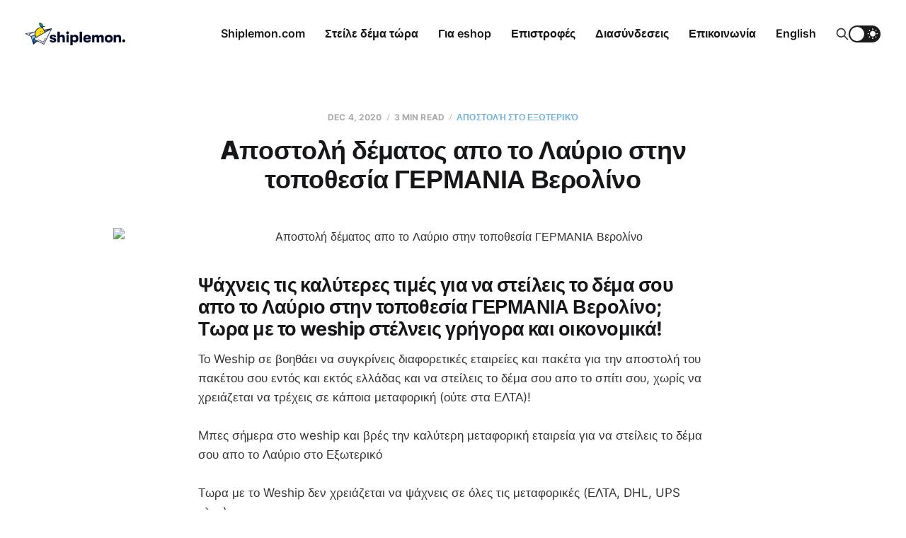

--- FILE ---
content_type: text/html; charset=utf-8
request_url: https://blog.shiplemon.com/apostole-dematos-apo-to-laurio-sten-topothesia-germania-berolino/
body_size: 9636
content:
<!DOCTYPE html>
<html lang="en">

<head>
    <meta charset="utf-8">
    <meta name="viewport" content="width=device-width, initial-scale=1">
    <title>Aποστολή δέματος απο το Λαύριο στην τοποθεσία ΓΕΡΜΑΝΙΑ Βερολίνο</title>
    <link rel="stylesheet" href="https://blog.shiplemon.com/assets/built/screen.css?v=f4eb0cfe76">

    <script>
        if (localStorage.getItem('alto_dark') == 'true') {
            document.documentElement.classList.add('dark-mode');
        }
    </script>

    <meta name="description" content="Στείλε τώρα το δέμα σου απο το Λαύριο στο εξωτερικό και συγκεκριμένα στην τοποθεσία:ΓΕΡΜΑΝΙΑ Βερολίνο">
    <link rel="icon" href="https://blog.shiplemon.com/content/images/size/w256h256/2022/09/favicon_1200.png" type="image/png">
    <link rel="canonical" href="https://blog.shiplemon.com/apostole-dematos-apo-to-laurio-sten-topothesia-germania-berolino/">
    <meta name="referrer" content="no-referrer-when-downgrade">
    
    <meta property="og:site_name" content="Shiplemon">
    <meta property="og:type" content="article">
    <meta property="og:title" content="Aποστολή δέματος απο το Λαύριο στην τοποθεσία ΓΕΡΜΑΝΙΑ Βερολίνο">
    <meta property="og:description" content="Στείλε τώρα το δέμα σου απο το Λαύριο στο εξωτερικό και συγκεκριμένα στην τοποθεσία:ΓΕΡΜΑΝΙΑ Βερολίνο">
    <meta property="og:url" content="https://blog.shiplemon.com/apostole-dematos-apo-to-laurio-sten-topothesia-germania-berolino/">
    <meta property="og:image" content="https://trello-attachments.s3.amazonaws.com/5745e85c80c9b3b68c4c81a5/5fc9030c41324003b3e9836a/51fd90a65a9d9a7a4fe62a15ffb20abd/weship-banner-blog-min.png">
    <meta property="article:published_time" content="2020-12-04T18:35:55.000Z">
    <meta property="article:modified_time" content="2020-12-04T18:35:55.000Z">
    <meta property="article:tag" content="αποστολή στο εξωτερικό">
    <meta property="article:tag" content="Πληροφορίες">
    
    <meta property="article:publisher" content="https://www.facebook.com/ghost">
    <meta name="twitter:card" content="summary_large_image">
    <meta name="twitter:title" content="Aποστολή δέματος απο το Λαύριο στην τοποθεσία ΓΕΡΜΑΝΙΑ Βερολίνο">
    <meta name="twitter:description" content="Στείλε τώρα το δέμα σου απο το Λαύριο στο εξωτερικό και συγκεκριμένα στην τοποθεσία:ΓΕΡΜΑΝΙΑ Βερολίνο">
    <meta name="twitter:url" content="https://blog.shiplemon.com/apostole-dematos-apo-to-laurio-sten-topothesia-germania-berolino/">
    <meta name="twitter:image" content="https://trello-attachments.s3.amazonaws.com/5745e85c80c9b3b68c4c81a5/5fc9030c41324003b3e9836a/51fd90a65a9d9a7a4fe62a15ffb20abd/weship-banner-blog-min.png">
    <meta name="twitter:label1" content="Written by">
    <meta name="twitter:data1" content="Γιώργος Αυγενάκης">
    <meta name="twitter:label2" content="Filed under">
    <meta name="twitter:data2" content="αποστολή στο εξωτερικό, Πληροφορίες">
    <meta name="twitter:site" content="@ghost">
    
    <script type="application/ld+json">
{
    "@context": "https://schema.org",
    "@type": "Article",
    "publisher": {
        "@type": "Organization",
        "name": "Shiplemon",
        "url": "https://blog.shiplemon.com/",
        "logo": {
            "@type": "ImageObject",
            "url": "https://blog.shiplemon.com/content/images/2022/09/logo-horizontal.png"
        }
    },
    "author": {
        "@type": "Person",
        "name": "Γιώργος Αυγενάκης",
        "image": {
            "@type": "ImageObject",
            "url": "https://blog.shiplemon.com/content/images/2020/12/12795306_1740866486144427_4710258294357514154_n.jpg",
            "width": 533,
            "height": 533
        },
        "url": "https://blog.shiplemon.com/author/giorgos-weship/",
        "sameAs": []
    },
    "headline": "Aποστολή δέματος απο το Λαύριο στην τοποθεσία ΓΕΡΜΑΝΙΑ Βερολίνο",
    "url": "https://blog.shiplemon.com/apostole-dematos-apo-to-laurio-sten-topothesia-germania-berolino/",
    "datePublished": "2020-12-04T18:35:55.000Z",
    "dateModified": "2020-12-04T18:35:55.000Z",
    "image": {
        "@type": "ImageObject",
        "url": "https://trello-attachments.s3.amazonaws.com/5745e85c80c9b3b68c4c81a5/5fc9030c41324003b3e9836a/51fd90a65a9d9a7a4fe62a15ffb20abd/weship-banner-blog-min.png"
    },
    "keywords": "αποστολή στο εξωτερικό, Πληροφορίες",
    "description": "Ψάχνεις τις καλύτερες τιμές για να στείλεις το δέμα σου απο το Λαύριο στην τοποθεσία ΓΕΡΜΑΝΙΑ Βερολίνο; Τωρα με το weship στέλνεις γρήγορα και οικονομικά!\n\nΤο Weship σε βοηθάει να συγκρίνεις διαφορετικές εταιρείες και πακέτα για την αποστολή του πακέτου σου εντός και εκτός ελλάδας και να στείλεις το δέμα σου απο το σπίτι σου, χωρίς να χρειάζεται να τρέχεις σε κάποια μεταφορική (ούτε στα ΕΛΤΑ)!\n\nMπες σήμερα στο weship και βρές την καλύτερη μεταφορική εταιρεία για να στείλεις το δέμα σου απο το Λα",
    "mainEntityOfPage": "https://blog.shiplemon.com/apostole-dematos-apo-to-laurio-sten-topothesia-germania-berolino/"
}
    </script>

    <meta name="generator" content="Ghost 6.16">
    <link rel="alternate" type="application/rss+xml" title="Shiplemon" href="https://blog.shiplemon.com/rss/">
    
    <script defer src="https://cdn.jsdelivr.net/ghost/sodo-search@~1.8/umd/sodo-search.min.js" data-key="5e1ffd032ec4738b58a89346d9" data-styles="https://cdn.jsdelivr.net/ghost/sodo-search@~1.8/umd/main.css" data-sodo-search="https://shiplemon.ghost.io/" data-locale="en" crossorigin="anonymous"></script>
    
    <link href="https://blog.shiplemon.com/webmentions/receive/" rel="webmention">
    <script defer src="/public/cards.min.js?v=f4eb0cfe76"></script>
    <link rel="stylesheet" type="text/css" href="/public/cards.min.css?v=f4eb0cfe76">
    <script defer src="/public/ghost-stats.min.js?v=f4eb0cfe76" data-stringify-payload="false" data-datasource="analytics_events" data-storage="localStorage" data-host="https://blog.shiplemon.com/.ghost/analytics/api/v1/page_hit"  tb_site_uuid="8014dcdb-e564-4935-8b4a-a5a334367840" tb_post_uuid="8dcc5e38-2bf6-4d37-987f-a7498badb7bd" tb_post_type="post" tb_member_uuid="undefined" tb_member_status="undefined"></script><style>:root {--ghost-accent-color: #70b1e2;}</style>
      <script type="text/javascript">window.$crisp = []; window.CRISP_WEBSITE_ID = "843cca79-72b3-47da-afd0-0e3c602196bb"; (function () { d = document; s = d.createElement("script"); s.src = "https://client.crisp.chat/l.js"; s.async = 1; d.getElementsByTagName("head")[0].appendChild(s); })();</script>

<link rel="icon" href="https://www.shiplemon.com/images/logos/favicon.svg">

 


<!-- Global site tag (gtag.js) - Google Analytics -->
  <script async src="https://www.googletagmanager.com/gtag/js?id=G-QG9D8W33DT"></script>
  <script>
    window.dataLayer = window.dataLayer || [];
    function gtag(){dataLayer.push(arguments);}
    gtag('js', new Date());

    gtag('config', 'G-QG9D8W33DT');
  </script>

<style>
    .m-hero__picture{
        opacity:1;
    }
    .m-footer{
        display: none;
    }
    .gh-portal-triggerbtn-wrapper{
        visibility: hidden;
    }
    .m-hero-title{
        display:none;
    }
    .nav-weship{
        font-size:30px !important;
       font-weight: bold;
         
    }
</style>


<!-- Facebook Pixel Code -->
<script>
!function(f,b,e,v,n,t,s)
{if(f.fbq)return;n=f.fbq=function(){n.callMethod?
n.callMethod.apply(n,arguments):n.queue.push(arguments)};
if(!f._fbq)f._fbq=n;n.push=n;n.loaded=!0;n.version='2.0';
n.queue=[];t=b.createElement(e);t.async=!0;
t.src=v;s=b.getElementsByTagName(e)[0];
s.parentNode.insertBefore(t,s)}(window,document,'script',
'https://connect.facebook.net/en_US/fbevents.js');
 fbq('init', '313292490283218'); 
fbq('track', 'PageView');
</script>
<noscript>
 <img height="1" width="1" 
src="https://www.facebook.com/tr?id=313292490283218&ev=PageView
&noscript=1"/>
</noscript>
<!-- End Facebook Pixel Code -->
</head>

<body class="post-template tag-apostole-sto-exoteriko tag-plerophories">
<div class="site">

    <header id="gh-head" class="gh-head gh-outer">
    <div class="gh-head-inner">

        <div class="gh-head-brand">
            <div class="gh-head-brand-wrapper">
                <a class="gh-head-logo" href="https://blog.shiplemon.com">
                        <img src="https://blog.shiplemon.com/content/images/2022/09/logo-horizontal.png" alt="Shiplemon">
                            <img src="/content/images/2022/09/logo-horizontal-negative.png" alt="Shiplemon">
                </a>
            </div>
            <button class="gh-search gh-icon-btn" data-ghost-search><svg xmlns="http://www.w3.org/2000/svg" fill="none" viewBox="0 0 24 24" stroke="currentColor" stroke-width="2" width="20" height="20"><path stroke-linecap="round" stroke-linejoin="round" d="M21 21l-6-6m2-5a7 7 0 11-14 0 7 7 0 0114 0z"></path></svg></button>
            <button class="gh-burger"></button>
        </div>

        <nav class="gh-head-menu">
            <ul class="nav">
    <li class="nav-shiplemon-com"><a href="https://www.shiplemon.com/?utm_source=blogTopNav">Shiplemon.com</a></li>
    <li class="nav-steile-dema-tora"><a href="https://www.shiplemon.com/?utm_source=blogTopNav">Στείλε δέμα τώρα</a></li>
    <li class="nav-gia-eshop"><a href="https://www.shiplemon.com/eshops/?utm_source=blogTopNav">Για eshop</a></li>
    <li class="nav-epistrophes"><a href="https://www.shiplemon.com/returns/?utm_source=blogTopNav">Επιστροφές</a></li>
    <li class="nav-diasundeseis"><a href="https://www.shiplemon.com/integrations/?utm_source=blogTopNav">Διασύνδεσεις</a></li>
    <li class="nav-epikoinonia"><a href="https://www.shiplemon.com/contact/?utm_source=blogTopNav">Επικοινωνία</a></li>
    <li class="nav-english"><a href="https://blog.shiplemon.com/en/">English</a></li>
</ul>

        </nav>

        <div class="gh-head-actions">
            <button class="gh-search gh-icon-btn" data-ghost-search><svg xmlns="http://www.w3.org/2000/svg" fill="none" viewBox="0 0 24 24" stroke="currentColor" stroke-width="2" width="20" height="20"><path stroke-linecap="round" stroke-linejoin="round" d="M21 21l-6-6m2-5a7 7 0 11-14 0 7 7 0 0114 0z"></path></svg></button>
            <div class="toggle-track">
                <div class="toggle-moon"><svg xmlns="http://www.w3.org/2000/svg" viewBox="0 0 32 32" fill="currentColor">
    <path d="M13.333 2.667c-2.427 0-4.707 0.667-6.667 1.8 4 2.307 6.667 6.6 6.667 11.533s-2.667 9.227-6.667 11.533c1.96 1.133 4.24 1.8 6.667 1.8 7.36 0 13.333-5.973 13.333-13.333s-5.973-13.333-13.333-13.333z"></path>
</svg></div>
                <div class="toggle-sun"><svg xmlns="http://www.w3.org/2000/svg" viewBox="0 0 32 32" fill="currentColor">
    <path d="M4.733 24.72l1.88 1.88 2.4-2.387-1.893-1.893zM14.667 29.933c0.427 0 2.667 0 2.667 0v-3.933h-2.667zM16 7.333c-4.413 0-8 3.587-8 8s3.587 8 8 8c4.413 0 8-3.587 8-8 0-4.427-3.587-8-8-8zM26.667 16.667h4v-2.667h-4zM22.987 24.213l2.4 2.387 1.88-1.88-2.387-2.4zM27.267 5.947l-1.88-1.88-2.4 2.387 1.893 1.893zM17.333 0.733h-2.667v3.933h2.667zM5.333 14h-4v2.667h4zM9.013 6.453l-2.4-2.387-1.88 1.88 2.387 2.4 1.893-1.893z"></path>
</svg></div>
                <div class="toggle-thumb"></div>
            </div>
        </div>

    </div>
    </header>


    <div class="site-content">
        
<div class="content-area">
<main class="site-main">


    <article class="post tag-apostole-sto-exoteriko tag-plerophories single-post">

        <header class="article-header gh-canvas">
            <div class="post-meta">
                <span class="post-meta-item post-meta-date">
                    <time datetime="2020-12-04">Dec 4, 2020</time>
                </span>
                    <span class="post-meta-item post-meta-length">3 min read</span>
                    <span class="post-meta-item post-meta-tags"><a class="post-tag post-tag-apostole-sto-exoteriko" href="/tag/apostole-sto-exoteriko/" title="αποστολή στο εξωτερικό">αποστολή στο εξωτερικό</a></span>
            </div>
            <h1 class="post-title">Aποστολή δέματος απο το Λαύριο στην τοποθεσία ΓΕΡΜΑΝΙΑ Βερολίνο</h1>
                <figure class="post-media kg-width-wide">
        <img
            class="post-image"
            srcset="https://trello-attachments.s3.amazonaws.com/5745e85c80c9b3b68c4c81a5/5fc9030c41324003b3e9836a/51fd90a65a9d9a7a4fe62a15ffb20abd/weship-banner-blog-min.png 400w,
                    https://trello-attachments.s3.amazonaws.com/5745e85c80c9b3b68c4c81a5/5fc9030c41324003b3e9836a/51fd90a65a9d9a7a4fe62a15ffb20abd/weship-banner-blog-min.png 750w,
                    https://trello-attachments.s3.amazonaws.com/5745e85c80c9b3b68c4c81a5/5fc9030c41324003b3e9836a/51fd90a65a9d9a7a4fe62a15ffb20abd/weship-banner-blog-min.png 960w,
                    https://trello-attachments.s3.amazonaws.com/5745e85c80c9b3b68c4c81a5/5fc9030c41324003b3e9836a/51fd90a65a9d9a7a4fe62a15ffb20abd/weship-banner-blog-min.png 1140w,
                    https://trello-attachments.s3.amazonaws.com/5745e85c80c9b3b68c4c81a5/5fc9030c41324003b3e9836a/51fd90a65a9d9a7a4fe62a15ffb20abd/weship-banner-blog-min.png 1920w"
            sizes="(min-width: 960px) 960px, 92vw"
            src="https://trello-attachments.s3.amazonaws.com/5745e85c80c9b3b68c4c81a5/5fc9030c41324003b3e9836a/51fd90a65a9d9a7a4fe62a15ffb20abd/weship-banner-blog-min.png"
            alt="Aποστολή δέματος απο το Λαύριο στην τοποθεσία ΓΕΡΜΑΝΙΑ Βερολίνο"
            loading="lazy"
        >

    </figure>
        </header>

        <div class="gh-content gh-canvas">
            <h2 id="-weship-">Ψάχνεις τις καλύτερες τιμές για να στείλεις το δέμα σου απο το Λαύριο στην τοποθεσία ΓΕΡΜΑΝΙΑ Βερολίνο; Τωρα με το weship στέλνεις γρήγορα και οικονομικά!</h2><p>Το Weship σε βοηθάει να συγκρίνεις διαφορετικές εταιρείες και πακέτα για την αποστολή του πακέτου σου εντός και εκτός ελλάδας και να στείλεις το δέμα σου απο το σπίτι σου, χωρίς να χρειάζεται να τρέχεις σε κάποια μεταφορική (ούτε στα ΕΛΤΑ)!</p><p>Mπες σήμερα στο weship και βρές την καλύτερη μεταφορική εταιρεία για να στείλεις το δέμα σου απο το Λαύριο στο Εξωτερικό</p><p>Τωρα με το Weship δεν χρειάζεται να ψάχνεις σε όλες τις μεταφορικές (ΕΛΤΑ, DHL, UPS κλπ.) <br></p><p>Μπές τώρα <a href="https://weship.gr/?utm_source=blog">εδώ</a> βάλε τη διεύθυνση σου και πάρε τις καλύτερες τιμές τις αγοράς για να στείλεις το δέμα σου απο το Λαύριο στην τοποθεσία ΓΕΡΜΑΝΙΑ Βερολίνο</p><h1 id="-weship--1">Γιατί να προτιμήσεις το weship για την αποστολή του δέματός σου απο το Λαύριο στην τοποθεσία ΓΕΡΜΑΝΙΑ Βερολίνο;</h1><p>Δες παρακάτω γιατι το weship είναι ο καλύτερος και πιό οικονομικός τρόπος για να στείλεις δέματα απο την Ελλαδα στην τοποθεσία ΓΕΡΜΑΝΙΑ Βερολίνο</p><ul><li>Τo weship συνεργάζεται με τις καλύτερες μεταφορίκές και παρέχει εγγυημένα την καλύτερη τιμή της αγοράς για αποστολή δεμάτων στο εξωτερικό; Εαν βρείς καλύτερη τιμή, απλά πές μας το και θα σου επιστρέψουμε τη διαφορα!</li><li>Μεσα απο το weship μπορείς εύκολα και γρήγορα να προσθέσεις το πακέτο ή το δέμα που θέλεις να στείλεις στο εξωτερικό βάζοντας τις διαστάσεις και το βάρος του</li><li>Αφού συμπληρώσεις το βάρος και της διαστάσεις, το weship σκανάρει και συγκρίνει όλες τις μεταφορικές της αγοράς και σου δίνει την καλύτερη τιμή για να στείλεις το δέμα σου απο το Λαύριο στην τοποθεσία ΓΕΡΜΑΝΙΑ Βερολίνο</li><li>Αφού επιλέξεις μία απο τις επιλογές του weship (θέλεις να στείλεις κάτι γρήγορα; Οικονομικά; Τώρα επιλέγεις αυτό που θέλεις!) συμπληρώνεις τα στοιχεία σου και πληρώνεις ώστε να έρθει η μεταφορική εταιρεία να παραλάβει το δέμα σου απο το Λαύριο για να το στείλει στο εξωτερικό!        <br></li></ul><p><a href="https://weship.gr/?utm_source=blog">Ξεκίνα Εδώ</a>        <br>    <br></p><p>Εάν έχεις ερωτήσεις για το πως μπορείς να χρησιμοποιήσεις το weship και γιατί είναι πιο εύκολο και πιο γρήγορο απο ότι να το στείλεις με ΕΛΤΑ, επικοινωνήσεις μαζί μας στο <a href="mailto:support@weship.gr">support@weship.gr</a></p><p>Θα χαρούμε να σε βοηθήσουμε να στείλεις το δέμα σου απο το Λαύριο στην τοποθεσία ΓΕΡΜΑΝΙΑ Βερολίνο το συντομότερο δυνατόν ;) <br></p><h1 id="-dhl-ups-weship-">Εάν ψάχνεις για τιμές ΕΛΤΑ ή τιμές DHL ή τιμές UPS προκειμένου να στείλεις το δέμα σου στην τοποθεσία ΓΕΡΜΑΝΙΑ Βερολίνο, τότε μάλλον είναι καλή ιδέα να δείς τις τιμές του weship!</h1><h2 id="-">Προσφέρουμε τις καλύτερες τιμές για την αποστολή του δέματός σου απο το Λαύριο στην τοποθεσία ΓΕΡΜΑΝΙΑ Βερολίνο!</h2><h3 id="t-">Tι μας ρωτάνε οι πελάτες μας, σχετικά με τις αποστολές απο το Λαύριο στην τοποθεσία ΓΕΡΜΑΝΙΑ Βερολίνο:</h3><ul><li><b>Μπορείτε να παραλάβετε το δέμα μου απο το Λαύριο;</b> Η απάντησή μας; Ναι μπορούμε! Αφού ολοκληρωθεί η παραγγελία σας στο weship τότε μια απο τις μεταφορικές που συνεργαζόμαστε θα έρθει να παραλάβει το αντικέιμενό σας απο το Λαύριο στην τοποθεσία ΓΕΡΜΑΝΙΑ Βερολίνο</li><li><b>Μπορείτε να μου στείλετε υλικά συσκευασίας εάν δεν έχω, ωστε να στείλω το δέμα μου απο το Λαύριο;</b> Βεβαίως, επικοινωνήστε μαζί μας στο chat που βρίσκεται κάτω δεξιά στη σελίδα!</li><li><b>Τι θα πρέπει να συμπληρώσω στο πρώτο βήμα της διαδικασίας;</b> Θα πρέπει να συμπληρώσεις την διεύθυνση απο την οποία θα πρέπει να παραλάβουμε το αντικέιμενο σου για να το στείλουμε απο το Λαύριο στην τοποθεσία ΓΕΡΜΑΝΙΑ Βερολίνο          <br></li></ul><p>Έχεις περισσότερες ερωτήσεις;</p><p>Δές περισσότερα για να μάθεις πόσο εύκολο είναι να στείλεις το δέμα σου απο το Λαύριο στο ΓΕΡΜΑΝΙΑ Βερολίνο <br></p><p>Ευχαριστούμε πολύ</p><p>Η ομάδα του Weship</p><p>Στείλε το δέμα σου απο το σπΊτι σου<a href="https://weship.gr/?utm_source=blog"> Εδώ</a></p>
        </div>


    </article>


        
<section class="related-posts gh-canvas">

    <h3 class="related-title">You might also like...</h3>

    <div class="related-feed">

        <article class="post tag-apostoles-dematon tag-deigmata tag-apostole-sto-exoteriko">

            <figure class="post-media">
                <div class="u-placeholder rectangle">
                    <a class="post-image-link" href="/apostoli-deigmata/">
                        <img class="post-image u-object-fit" src="https://images.unsplash.com/photo-1621719455668-fba909ae1b58?crop&#x3D;entropy&amp;cs&#x3D;tinysrgb&amp;fit&#x3D;max&amp;fm&#x3D;jpg&amp;ixid&#x3D;MnwxMTc3M3wwfDF8c2VhcmNofDd8fHNhbXBsZXN8ZW58MHx8fHwxNjY3NTkyMDEz&amp;ixlib&#x3D;rb-4.0.3&amp;q&#x3D;80&amp;w&#x3D;750" alt="Αποστολές δειγμάτων στο εξωτερικό (σε πελάτες)" loading="lazy">
                    </a>
                </div>
            </figure>

            <header class="post-header">
                <h2 class="post-title">
                    <a class="post-title-link" href="/apostoli-deigmata/">Αποστολές δειγμάτων στο εξωτερικό (σε πελάτες)</a>
                </h2>
                <time class="post-meta" datetime="2022-11-04">Nov 4, 2022</time>
            </header>

        </article>


        <article class="post tag-apostole-sto-exoteriko tag-apostoles-dematon">

            <figure class="post-media">
                <div class="u-placeholder rectangle">
                    <a class="post-image-link" href="/ti-na-prosexeis-apostoli-dematos/">
                        <img class="post-image u-object-fit" src="https://images.unsplash.com/photo-1617817546276-80b86dd60151?crop&#x3D;entropy&amp;cs&#x3D;tinysrgb&amp;fit&#x3D;max&amp;fm&#x3D;jpg&amp;ixid&#x3D;MnwxMTc3M3wwfDF8c2VhcmNofDIwfHxwYWNrYWdlfGVufDB8fHx8MTY0MDc4ODM3MQ&amp;ixlib&#x3D;rb-1.2.1&amp;q&#x3D;80&amp;w&#x3D;750" alt="Αποστολή δέματος - Τι να προσέξεις" loading="lazy">
                    </a>
                </div>
            </figure>

            <header class="post-header">
                <h2 class="post-title">
                    <a class="post-title-link" href="/ti-na-prosexeis-apostoli-dematos/">Αποστολή δέματος - Τι να προσέξεις</a>
                </h2>
                <time class="post-meta" datetime="2021-12-30">Dec 30, 2021</time>
            </header>

        </article>


        <article class="post tag-apostoles-dematon tag-apostoles-dematon-tk tag-apostole-sto-exoteriko">

            <figure class="post-media">
                <div class="u-placeholder rectangle">
                    <a class="post-image-link" href="/dema-apo-agglia-teloneio-2021/">
                        <img class="post-image u-object-fit" src="https://images.unsplash.com/photo-1533929736458-ca588d08c8be?crop&#x3D;entropy&amp;cs&#x3D;tinysrgb&amp;fit&#x3D;max&amp;fm&#x3D;jpg&amp;ixid&#x3D;MnwxMTc3M3wwfDF8c2VhcmNofDN8fGxvbmRvbnxlbnwwfHx8fDE2Mzk2NTA3NzE&amp;ixlib&#x3D;rb-1.2.1&amp;q&#x3D;80&amp;w&#x3D;750" alt="Δεμα απο Αγγλια τελωνειο 2023 - Τι ισχύει;" loading="lazy">
                    </a>
                </div>
            </figure>

            <header class="post-header">
                <h2 class="post-title">
                    <a class="post-title-link" href="/dema-apo-agglia-teloneio-2021/">Δεμα απο Αγγλια τελωνειο 2023 - Τι ισχύει;</a>
                </h2>
                <time class="post-meta" datetime="2021-12-16">Dec 16, 2021</time>
            </header>

        </article>

    </div>

</section>


</main>
</div>
    </div>

    <footer class="gh-foot gh-outer">
        <div class="gh-foot-inner gh-inner">
            <div class="gh-copyright">
                Shiplemon © 2026
            </div>
            <nav class="gh-foot-menu">
                
            </nav>
            <div class="gh-powered-by">
                <a href="https://ghost.org/" target="_blank" rel="noopener">Powered by Ghost</a>
            </div>
        </div>
    </footer>

</div>

    <div class="pswp" tabindex="-1" role="dialog" aria-hidden="true">
    <div class="pswp__bg"></div>

    <div class="pswp__scroll-wrap">
        <div class="pswp__container">
            <div class="pswp__item"></div>
            <div class="pswp__item"></div>
            <div class="pswp__item"></div>
        </div>

        <div class="pswp__ui pswp__ui--hidden">
            <div class="pswp__top-bar">
                <div class="pswp__counter"></div>

                <button class="pswp__button pswp__button--close" title="Close (Esc)"></button>
                <button class="pswp__button pswp__button--share" title="Share"></button>
                <button class="pswp__button pswp__button--fs" title="Toggle fullscreen"></button>
                <button class="pswp__button pswp__button--zoom" title="Zoom in/out"></button>

                <div class="pswp__preloader">
                    <div class="pswp__preloader__icn">
                        <div class="pswp__preloader__cut">
                            <div class="pswp__preloader__donut"></div>
                        </div>
                    </div>
                </div>
            </div>

            <div class="pswp__share-modal pswp__share-modal--hidden pswp__single-tap">
                <div class="pswp__share-tooltip"></div>
            </div>

            <button class="pswp__button pswp__button--arrow--left" title="Previous (arrow left)"></button>
            <button class="pswp__button pswp__button--arrow--right" title="Next (arrow right)"></button>

            <div class="pswp__caption">
                <div class="pswp__caption__center"></div>
            </div>
        </div>
    </div>
</div>
<script
    src="https://code.jquery.com/jquery-3.5.1.min.js"
    integrity="sha256-9/aliU8dGd2tb6OSsuzixeV4y/faTqgFtohetphbbj0="
    crossorigin="anonymous">
</script>
<script src="https://blog.shiplemon.com/assets/built/main.min.js?v=f4eb0cfe76"></script>

<!-- Subscription Form -->
 <style >.sp-force-hide { display: none;}.sp-form[sp-id="176389"] { display: block; background: #ffffff; padding: 25px; width: 100%; max-width: 100%; border-radius: 8px; -moz-border-radius: 8px; -webkit-border-radius: 8px; border-color: #dddddd; border-style: solid; border-width: 0px; font-family: Arial, "Helvetica Neue", sans-serif; background-repeat: no-repeat; background-position: center; background-size: auto;}.sp-form[sp-id="176389"] input[type="checkbox"] { display: inline-block; opacity: 1; visibility: visible;}.sp-form[sp-id="176389"] .sp-form-fields-wrapper { margin: 0 auto; width: 910px;}.sp-form[sp-id="176389"] .sp-form-control { background: #ffffff; border-color: #cccccc; border-style: solid; border-width: 1px; font-size: 15px; padding-left: 8.75px; padding-right: 8.75px; border-radius: 7px; -moz-border-radius: 7px; -webkit-border-radius: 7px; height: 35px; width: 100%;}.sp-form[sp-id="176389"] .sp-field label { color: #444444; font-size: 13px; font-style: normal; font-weight: bold;}.sp-form[sp-id="176389"] .sp-button-messengers { border-radius: 7px; -moz-border-radius: 7px; -webkit-border-radius: 7px;}.sp-form[sp-id="176389"] .sp-button { border-radius: 4px; -moz-border-radius: 4px; -webkit-border-radius: 4px; background-color: #0089bf; color: #ffffff; width: auto; font-weight: bold;}.sp-form[sp-id="176389"] .sp-button-container { text-align: left;}</style><div class="sp-form-outer sp-fixed-outer sp-force-hide"><div id="sp-form-176389" sp-id="176389" sp-hash="07bc591df7b4746b556dc88403cd01966cd93d545bc341fc35c447eef7741315" sp-lang="en" class="sp-form sp-form-regular sp-form-fixed sp-form-fixed__bottom-right sp-form-full-width" sp-show-options="%7B%22satellite%22%3Afalse%2C%22maDomain%22%3A%22login.sendpulse.com%22%2C%22formsDomain%22%3A%22forms.sendpulse.com%22%2C%22condition%22%3A%22onEnter%22%2C%22scrollTo%22%3A100%2C%22delay%22%3A2%2C%22repeat%22%3A0%2C%22background%22%3A%22rgba(0%2C%200%2C%200%2C%200.5)%22%2C%22position%22%3A%22bottom-right%22%2C%22animation%22%3A%22%22%2C%22hideOnMobile%22%3Afalse%2C%22urlFilter%22%3Afalse%2C%22urlFilterConditions%22%3A%5B%7B%22force%22%3A%22hide%22%2C%22clause%22%3A%22contains%22%2C%22token%22%3A%22%22%7D%5D%2C%22analytics%22%3A%7B%22ga%22%3A%7B%22eventLabel%22%3Anull%2C%22send%22%3Afalse%7D%2C%22ym%22%3A%7B%22counterId%22%3Anull%2C%22eventLabel%22%3Anull%2C%22targetId%22%3Anull%2C%22send%22%3Afalse%7D%7D%2C%22utmEnable%22%3Afalse%7D"><div class="sp-form-fields-wrapper show-grid"><button class="sp-btn-close ">&nbsp;</button><div class="sp-message"><div></div></div><form novalidate="" class="sp-element-container ui-sortable ui-droppable "><div class="sp-field sp-field-full-width" sp-id="sp-c89b0809-b148-473e-a83e-b227ea94e8ec"><div style="font-family: inherit; line-height: 1.2;"><p>Μάθε τα τελευταία νέα για το Shiplemon.com και κάνε τις αποστολές εύκολες και γρήγορες!</p></div></div><div class="sp-field " sp-id="sp-007025b1-0944-498e-9def-19254805103b"><div class="sp-checkbox-option"><label><input type="checkbox" sp-type="gdprConfirm" name="sform[Z2RwckNvbmZpcm0=]" value="yes" sp-tips="%7B%22required%22%3A%22Required%20field%22%7D" class=" " required="required"><span >Θα ήθελα να ενημερώνομαι για τα νεα του Shiplemon</span>&nbsp;<span ><strong>*</strong></span></label></div></div><div class="sp-field " sp-id="sp-a68d441f-e280-4f0c-bf2c-f044e7e009f6"><div class="sp-checkbox-option"><label><input type="checkbox" sp-type="gdprTerms" name="sform[Z2RwclRlcm1z]" value="yes" sp-tips="%7B%22required%22%3A%22Required%20field%22%7D" class=" " required="required"><span >Με την εγγραφή σου συμφωνείς στους όρους χρήσης (<a href="https://www.weship.gr/terms-gr.html" target="_blank">Terms of Use and Privacy Policy</a>) και την χρήση των προσωπικών σου δεδομένων</span>&nbsp;<span ><strong>*</strong></span></label></div></div><div class="sp-field " sp-id="sp-a0dc4afb-67e5-4c99-b927-be295c13a8b2"><label class="sp-control-label"><span >Email</span><strong >*</strong></label><input type="email" sp-type="email" name="sform[email]" class="sp-form-control " placeholder="Πληκτρολόγησε το email σου εδω (στέλνουμε 1 email περίπου κάθε 2 εβδομάδες)" sp-tips="%7B%22required%22%3A%22Required%20field%22%2C%22wrong%22%3A%22Wrong%20email%22%7D" required="required"></div><div class="sp-field sp-button-container " sp-id="sp-57b464cf-dce1-46c7-831d-005d3c90716a"><button id="sp-57b464cf-dce1-46c7-831d-005d3c90716a" class="sp-button">Eγγραφή </button></div></form><div class="sp-link-wrapper sp-brandname__left"><a class="sp-link2" target="_blank" href="https://weship.gr"><span class="sp-link-img">&nbsp;</span><span translate="FORM.PROVIDED_BY"></span></a></div></div></div></div><script type="text/javascript" src="//web.webformscr.com/apps/fc3/build/default-handler.js?1612437817169"></script> 
<!-- /Subscription Form -->

<script async src="//web.webformscr.com/apps/fc3/build/loader.js" sp-form-id="07bc591df7b4746b556dc88403cd01966cd93d545bc341fc35c447eef7741315"></script>


<center>
<br>  
<br>
    Στείλε το δέμα σου σήμερα μεσω του Shiplemon.com<br>
    Κάνε κλίκ <button> <a href="https://shiplemon.com?utm_source=blog" style="padding: 1em; backgound-color:#ffdd1a; color: black;">εδώ</a></button>
    <br><br><br><br><br>
 </center>

<script>
(function(document, history, location) {
  var HISTORY_SUPPORT = !!(history && history.pushState);

  var anchorScrolls = {
    ANCHOR_REGEX: /^#[^ ]+$/,
    OFFSET_HEIGHT_PX: 130,

    /**
     * Establish events, and fix initial scroll position if a hash is provided.
     */
    init: function() {
      this.scrollToCurrent();
      $(window).on('hashchange', $.proxy(this, 'scrollToCurrent'));
      $('body').on('click', 'a', $.proxy(this, 'delegateAnchors'));
    },

    /**
     * Return the offset amount to deduct from the normal scroll position.
     * Modify as appropriate to allow for dynamic calculations
     */
    getFixedOffset: function() {
      return this.OFFSET_HEIGHT_PX;
    },

    /**
     * If the provided href is an anchor which resolves to an element on the
     * page, scroll to it.
     * @param  {String} href
     * @return {Boolean} - Was the href an anchor.
     */
    scrollIfAnchor: function(href, pushToHistory) {
      var match, anchorOffset;

      if(!this.ANCHOR_REGEX.test(href)) {
        return false;
      }

      match = document.getElementById(href.slice(1));

      if(match) {
        anchorOffset = $(match).offset().top - this.getFixedOffset();
        $('html, body').animate({ scrollTop: anchorOffset});

        // Add the state to history as-per normal anchor links
        if(HISTORY_SUPPORT && pushToHistory) {
          history.pushState({}, document.title, location.pathname + href);
        }
      }

      return !!match;
    },
   
    /**
     * Attempt to scroll to the current location's hash.
     */
    scrollToCurrent: function(e) {
      if(this.scrollIfAnchor(window.location.hash) && e) {
      e.preventDefault();
      }
    },

    /**
     * If the click event's target was an anchor, fix the scroll position.
     */
    delegateAnchors: function(e) {
      var elem = e.target;
      if(elem.getAttribute('href') != '#subscribe'){
          if(this.scrollIfAnchor(elem.getAttribute('href'), true)) {
        e.preventDefault();
        }
      }
    }
  };
$(window).on( "load", $.proxy(anchorScrolls, 'init'));
//$(document).ready($.proxy(anchorScrolls, 'init'));
})(window.document, window.history, window.location);
</script>

</body>
</html>

--- FILE ---
content_type: application/javascript; charset=UTF-8
request_url: https://blog.shiplemon.com/assets/built/main.min.js?v=f4eb0cfe76
body_size: 28766
content:
function lightbox(t){document.querySelectorAll(t).forEach(function(t){t.addEventListener("click",function(t){var e=t;e.preventDefault();for(var i,n=[],s=0,o=e.target.closest(".kg-card").previousElementSibling;o&&(o.classList.contains("kg-image-card")||o.classList.contains("kg-gallery-card"));){var r=[];o.querySelectorAll("img").forEach(function(t){r.push({src:t.getAttribute("src"),msrc:t.getAttribute("src"),w:t.getAttribute("width"),h:t.getAttribute("height"),el:t}),s+=1}),o=o.previousElementSibling,n=r.concat(n)}e.target.classList.contains("kg-image")?n.push({src:e.target.getAttribute("src"),msrc:e.target.getAttribute("src"),w:e.target.getAttribute("width"),h:e.target.getAttribute("height"),el:e.target}):(i=!1,e.target.closest(".kg-gallery-card").querySelectorAll("img").forEach(function(t){n.push({src:t.getAttribute("src"),msrc:t.getAttribute("src"),w:t.getAttribute("width"),h:t.getAttribute("height"),el:t}),i||t===e.target?i=!0:s+=1}));for(var a=e.target.closest(".kg-card").nextElementSibling;a&&(a.classList.contains("kg-image-card")||a.classList.contains("kg-gallery-card"));)a.querySelectorAll("img").forEach(function(t){n.push({src:t.getAttribute("src"),msrc:t.getAttribute("src"),w:t.getAttribute("width"),h:t.getAttribute("height"),el:t})}),a=a.nextElementSibling;t=document.querySelectorAll(".pswp")[0];new PhotoSwipe(t,PhotoSwipeUI_Default,n,{bgOpacity:.9,closeOnScroll:!0,fullscreenEl:!1,history:!1,index:s,shareEl:!1,zoomEl:!1,getThumbBoundsFn:function(t){var t=n[t].el,e=window.pageYOffset||document.documentElement.scrollTop,t=t.getBoundingClientRect();return{x:t.left,y:t.top+e,w:t.width}}}).init()})})}function pagination(n,s){var o,e,r,a,i,l,c,h=document.querySelector(".gh-loadmore"),u=document.querySelector("link[rel=next]");function d(){if(404===this.status)return window.removeEventListener("scroll",m),window.removeEventListener("resize",g),void h.remove();var t=this.response.querySelectorAll(".gh-feed:not(.gh-featured):not(.gh-related) > *"),e=document.createDocumentFragment(),i=[],t=(t.forEach(function(t){t=document.importNode(t,!0);s&&(t.style.position="absolute",t.style.visibility="hidden",i.push(t)),e.appendChild(t)}),o.appendChild(e),s&&s(i),this.response.querySelector("link[rel=next]"));t?u.href=t.href:(window.removeEventListener("scroll",m),window.removeEventListener("resize",g),h&&h.remove()),c=document.documentElement.scrollHeight,a=r=!1,n&&imagesLoaded(o,function(){o.getBoundingClientRect().bottom<=l&&(console.log(o.getBoundingClientRect().bottom,l),p())})}function t(){var t;a||(n&&i+l<=c-e?r=!1:(a=!0,(t=new window.XMLHttpRequest).responseType="document",t.addEventListener("load",d),t.open("GET",u.href),t.send(null)))}function p(){r||window.requestAnimationFrame(t),r=!0}function m(){i=window.scrollY,p()}function g(){l=window.innerHeight,c=document.documentElement.scrollHeight,p()}!u&&h?h.remove():(o=document.querySelector(".gh-feed:not(.gh-featured):not(.gh-related)"))&&(a=r=!(e=300),i=window.scrollY,l=window.innerHeight,c=document.documentElement.scrollHeight,n?(window.addEventListener("scroll",m,{passive:!0}),window.addEventListener("resize",g),p()):h.addEventListener("click",p))}!function(t,e){"object"==typeof module&&module.exports?module.exports=e():t.EvEmitter=e()}("undefined"!=typeof window?window:this,function(){function t(){}let e=t.prototype;return e.on=function(t,e){if(!t||!e)return this;let i=this._events=this._events||{},n=i[t]=i[t]||[];return n.includes(e)||n.push(e),this},e.once=function(t,e){if(!t||!e)return this;this.on(t,e);let i=this._onceEvents=this._onceEvents||{};return(i[t]=i[t]||{})[e]=!0,this},e.off=function(t,e){let i=this._events&&this._events[t];if(!i||!i.length)return this;t=i.indexOf(e);return-1!=t&&i.splice(t,1),this},e.emitEvent=function(e,i){let n=this._events&&this._events[e];if(n&&n.length){n=n.slice(0),i=i||[];let t=this._onceEvents&&this._onceEvents[e];for(var s of n)t&&t[s]&&(this.off(e,s),delete t[s]),s.apply(this,i)}return this},e.allOff=function(){return delete this._events,delete this._onceEvents,this},t}),function(t,e){"object"==typeof module&&module.exports?module.exports=e(t,require("ev-emitter")):t.imagesLoaded=e(t,t.EvEmitter)}("undefined"!=typeof window?window:this,function(e,t){let o=e.jQuery,r=e.console;function a(t,e,i){if(!(this instanceof a))return new a(t,e,i);let n=t;var s;(n="string"==typeof t?document.querySelectorAll(t):n)?(this.elements=(s=n,Array.isArray(s)?s:"object"==typeof s&&"number"==typeof s.length?[...s]:[s]),this.options={},"function"==typeof e?i=e:Object.assign(this.options,e),i&&this.on("always",i),this.getImages(),o&&(this.jqDeferred=new o.Deferred),setTimeout(this.check.bind(this))):r.error("Bad element for imagesLoaded "+(n||t))}(a.prototype=Object.create(t.prototype)).getImages=function(){this.images=[],this.elements.forEach(this.addElementImages,this)};const s=[1,9,11],l=(a.prototype.addElementImages=function(t){"IMG"===t.nodeName&&this.addImage(t),!0===this.options.background&&this.addElementBackgroundImages(t);var e,i,n=t["nodeType"];if(n&&s.includes(n)){for(e of t.querySelectorAll("img"))this.addImage(e);if("string"==typeof this.options.background)for(i of t.querySelectorAll(this.options.background))this.addElementBackgroundImages(i)}},/url\((['"])?(.*?)\1\)/gi);function i(t){this.img=t}function n(t,e){this.url=t,this.element=e,this.img=new Image}return a.prototype.addElementBackgroundImages=function(e){var i=getComputedStyle(e);if(i){let t=l.exec(i.backgroundImage);for(;null!==t;){var n=t&&t[2];n&&this.addBackground(n,e),t=l.exec(i.backgroundImage)}}},a.prototype.addImage=function(t){t=new i(t);this.images.push(t)},a.prototype.addBackground=function(t,e){t=new n(t,e);this.images.push(t)},a.prototype.check=function(){if(this.progressedCount=0,this.hasAnyBroken=!1,this.images.length){let e=(t,e,i)=>{setTimeout(()=>{this.progress(t,e,i)})};this.images.forEach(function(t){t.once("progress",e),t.check()})}else this.complete()},a.prototype.progress=function(t,e,i){this.progressedCount++,this.hasAnyBroken=this.hasAnyBroken||!t.isLoaded,this.emitEvent("progress",[this,t,e]),this.jqDeferred&&this.jqDeferred.notify&&this.jqDeferred.notify(this,t),this.progressedCount===this.images.length&&this.complete(),this.options.debug&&r&&r.log("progress: "+i,t,e)},a.prototype.complete=function(){var t=this.hasAnyBroken?"fail":"done";this.isComplete=!0,this.emitEvent(t,[this]),this.emitEvent("always",[this]),this.jqDeferred&&(t=this.hasAnyBroken?"reject":"resolve",this.jqDeferred[t](this))},(i.prototype=Object.create(t.prototype)).check=function(){this.getIsImageComplete()?this.confirm(0!==this.img.naturalWidth,"naturalWidth"):(this.proxyImage=new Image,this.img.crossOrigin&&(this.proxyImage.crossOrigin=this.img.crossOrigin),this.proxyImage.addEventListener("load",this),this.proxyImage.addEventListener("error",this),this.img.addEventListener("load",this),this.img.addEventListener("error",this),this.proxyImage.src=this.img.currentSrc||this.img.src)},i.prototype.getIsImageComplete=function(){return this.img.complete&&this.img.naturalWidth},i.prototype.confirm=function(t,e){this.isLoaded=t;t=this.img.parentNode,t="PICTURE"===t.nodeName?t:this.img;this.emitEvent("progress",[this,t,e])},i.prototype.handleEvent=function(t){var e="on"+t.type;this[e]&&this[e](t)},i.prototype.onload=function(){this.confirm(!0,"onload"),this.unbindEvents()},i.prototype.onerror=function(){this.confirm(!1,"onerror"),this.unbindEvents()},i.prototype.unbindEvents=function(){this.proxyImage.removeEventListener("load",this),this.proxyImage.removeEventListener("error",this),this.img.removeEventListener("load",this),this.img.removeEventListener("error",this)},(n.prototype=Object.create(i.prototype)).check=function(){this.img.addEventListener("load",this),this.img.addEventListener("error",this),this.img.src=this.url,this.getIsImageComplete()&&(this.confirm(0!==this.img.naturalWidth,"naturalWidth"),this.unbindEvents())},n.prototype.unbindEvents=function(){this.img.removeEventListener("load",this),this.img.removeEventListener("error",this)},n.prototype.confirm=function(t,e){this.isLoaded=t,this.emitEvent("progress",[this,this.element,e])},(a.makeJQueryPlugin=function(t){(t=t||e.jQuery)&&((o=t).fn.imagesLoaded=function(t,e){return new a(this,t,e).jqDeferred.promise(o(this))})})(),a}),function(t,e){"function"==typeof define&&define.amd?define(e):"object"==typeof exports?module.exports=e():t.PhotoSwipeUI_Default=e()}(this,function(){"use strict";return function(n,a){function t(t){if(I)return!0;t=t||window.event,T.timeToIdle&&T.mouseUsed&&!w&&l();for(var e,i,n=(t.target||t.srcElement).getAttribute("class")||"",s=0;s<$.length;s++)(e=$[s]).onTap&&-1<n.indexOf("pswp__"+e.name)&&(e.onTap(),i=!0);i&&(t.stopPropagation&&t.stopPropagation(),I=!0,t=a.features.isOldAndroid?600:30,setTimeout(function(){I=!1},t))}function i(){var t=1===T.getNumItemsFn();t!==E&&(O(p,"ui--one-slide",t),E=t)}function r(){O(v,"share-modal--hidden",M)}function s(){if((M=!M)?(a.removeClass(v,"pswp__share-modal--fade-in"),setTimeout(function(){M&&r()},300)):(r(),setTimeout(function(){M||a.addClass(v,"pswp__share-modal--fade-in")},30)),!M){for(var t,e,i,n,s="",o=0;o<T.shareButtons.length;o++)t=T.shareButtons[o],e=T.getImageURLForShare(t),i=T.getPageURLForShare(t),n=T.getTextForShare(t),s+='<a href="'+t.url.replace("{{url}}",encodeURIComponent(i)).replace("{{image_url}}",encodeURIComponent(e)).replace("{{raw_image_url}}",e).replace("{{text}}",encodeURIComponent(n))+'" target="_blank" class="pswp__share--'+t.id+'"'+(t.download?"download":"")+">"+t.label+"</a>",T.parseShareButtonOut&&(s=T.parseShareButtonOut(t,s));v.children[0].innerHTML=s,v.children[0].onclick=F}}function o(t){for(var e=0;e<T.closeElClasses.length;e++)if(a.hasClass(t,"pswp__"+T.closeElClasses[e]))return!0}function l(){clearTimeout(k),L=0,w&&S.setIdle(!1)}function c(t){(t=(t=t||window.event).relatedTarget||t.toElement)&&"HTML"!==t.nodeName||(clearTimeout(k),k=setTimeout(function(){S.setIdle(!0)},T.timeToIdleOutside))}function h(t){b!==t&&(O(x,"preloader--active",!t),b=t)}function u(t){var e,i=t.vGap;!n.likelyTouchDevice||T.mouseUsed||screen.width>T.fitControlsWidth?(e=T.barsSize,T.captionEl&&"auto"===e.bottom?(g||((g=a.createEl("pswp__caption pswp__caption--fake")).appendChild(a.createEl("pswp__caption__center")),p.insertBefore(g,m),a.addClass(p,"pswp__ui--fit")),T.addCaptionHTMLFn(t,g,!0)?(t=g.clientHeight,i.bottom=parseInt(t,10)||44):i.bottom=e.top):i.bottom="auto"===e.bottom?0:e.bottom,i.top=e.top):i.top=i.bottom=0}function P(){function t(t){if(t)for(var e=t.length,i=0;i<e;i++){s=t[i],o=s.className;for(var n=0;n<$.length;n++)r=$[n],-1<o.indexOf("pswp__"+r.name)&&(T[r.option]?(a.removeClass(s,"pswp__element--disabled"),r.onInit&&r.onInit(s)):a.addClass(s,"pswp__element--disabled"))}}t(p.children);var s,o,r,e=a.getChildByClass(p,"pswp__top-bar");e&&t(e.children)}var d,p,m,g,e,f,v,y,w,_,x,b,C,E,T,I,D,k,S=this,z=!1,A=!0,M=!0,R={barsSize:{top:44,bottom:"auto"},closeElClasses:["item","caption","zoom-wrap","ui","top-bar"],timeToIdle:4e3,timeToIdleOutside:1e3,loadingIndicatorDelay:1e3,addCaptionHTMLFn:function(t,e){return t.title?(e.children[0].innerHTML=t.title,!0):(e.children[0].innerHTML="",!1)},closeEl:!0,captionEl:!0,fullscreenEl:!0,zoomEl:!0,shareEl:!0,counterEl:!0,arrowEl:!0,preloaderEl:!0,tapToClose:!1,tapToToggleControls:!0,clickToCloseNonZoomable:!0,shareButtons:[{id:"facebook",label:"Share on Facebook",url:"https://www.facebook.com/sharer/sharer.php?u={{url}}"},{id:"twitter",label:"Tweet",url:"https://twitter.com/intent/tweet?text={{text}}&url={{url}}"},{id:"pinterest",label:"Pin it",url:"http://www.pinterest.com/pin/create/button/?url={{url}}&media={{image_url}}&description={{text}}"},{id:"download",label:"Download image",url:"{{raw_image_url}}",download:!0}],getImageURLForShare:function(){return n.currItem.src||""},getPageURLForShare:function(){return window.location.href},getTextForShare:function(){return n.currItem.title||""},indexIndicatorSep:" / ",fitControlsWidth:1200},O=function(t,e,i){a[(i?"add":"remove")+"Class"](t,"pswp__"+e)},F=function(t){var e=(t=t||window.event).target||t.srcElement;return n.shout("shareLinkClick",t,e),!(!e.href||!e.hasAttribute("download")&&(window.open(e.href,"pswp_share","scrollbars=yes,resizable=yes,toolbar=no,location=yes,width=550,height=420,top=100,left="+(window.screen?Math.round(screen.width/2-275):100)),M||s(),1))},L=0,$=[{name:"caption",option:"captionEl",onInit:function(t){m=t}},{name:"share-modal",option:"shareEl",onInit:function(t){v=t},onTap:function(){s()}},{name:"button--share",option:"shareEl",onInit:function(t){f=t},onTap:function(){s()}},{name:"button--zoom",option:"zoomEl",onTap:n.toggleDesktopZoom},{name:"counter",option:"counterEl",onInit:function(t){e=t}},{name:"button--close",option:"closeEl",onTap:n.close},{name:"button--arrow--left",option:"arrowEl",onTap:n.prev},{name:"button--arrow--right",option:"arrowEl",onTap:n.next},{name:"button--fs",option:"fullscreenEl",onTap:function(){d.isFullscreen()?d.exit():d.enter()}},{name:"preloader",option:"preloaderEl",onInit:function(t){x=t}}];S.init=function(){var e;a.extend(n.options,R,!0),T=n.options,p=a.getChildByClass(n.scrollWrap,"pswp__ui"),(_=n.listen)("onVerticalDrag",function(t){A&&t<.95?S.hideControls():!A&&.95<=t&&S.showControls()}),_("onPinchClose",function(t){A&&t<.9?(S.hideControls(),e=!0):e&&!A&&.9<t&&S.showControls()}),_("zoomGestureEnded",function(){(e=!1)&&!A&&S.showControls()}),_("beforeChange",S.update),_("doubleTap",function(t){var e=n.currItem.initialZoomLevel;n.getZoomLevel()!==e?n.zoomTo(e,t,333):n.zoomTo(T.getDoubleTapZoom(!1,n.currItem),t,333)}),_("preventDragEvent",function(t,e,i){var n=t.target||t.srcElement;n&&n.getAttribute("class")&&-1<t.type.indexOf("mouse")&&(0<n.getAttribute("class").indexOf("__caption")||/(SMALL|STRONG|EM)/i.test(n.tagName))&&(i.prevent=!1)}),_("bindEvents",function(){a.bind(p,"pswpTap click",t),a.bind(n.scrollWrap,"pswpTap",S.onGlobalTap),n.likelyTouchDevice||a.bind(n.scrollWrap,"mouseover",S.onMouseOver)}),_("unbindEvents",function(){M||s(),D&&clearInterval(D),a.unbind(document,"mouseout",c),a.unbind(document,"mousemove",l),a.unbind(p,"pswpTap click",t),a.unbind(n.scrollWrap,"pswpTap",S.onGlobalTap),a.unbind(n.scrollWrap,"mouseover",S.onMouseOver),d&&(a.unbind(document,d.eventK,S.updateFullscreen),d.isFullscreen()&&(T.hideAnimationDuration=0,d.exit()),d=null)}),_("destroy",function(){T.captionEl&&(g&&p.removeChild(g),a.removeClass(m,"pswp__caption--empty")),v&&(v.children[0].onclick=null),a.removeClass(p,"pswp__ui--over-close"),a.addClass(p,"pswp__ui--hidden"),S.setIdle(!1)}),T.showAnimationDuration||a.removeClass(p,"pswp__ui--hidden"),_("initialZoomIn",function(){T.showAnimationDuration&&a.removeClass(p,"pswp__ui--hidden")}),_("initialZoomOut",function(){a.addClass(p,"pswp__ui--hidden")}),_("parseVerticalMargin",u),P(),T.shareEl&&f&&v&&(M=!0),i(),T.timeToIdle&&_("mouseUsed",function(){a.bind(document,"mousemove",l),a.bind(document,"mouseout",c),D=setInterval(function(){2===++L&&S.setIdle(!0)},T.timeToIdle/2)}),T.fullscreenEl&&!a.features.isOldAndroid&&((d=d||S.getFullscreenAPI())?(a.bind(document,d.eventK,S.updateFullscreen),S.updateFullscreen(),a.addClass(n.template,"pswp--supports-fs")):a.removeClass(n.template,"pswp--supports-fs")),T.preloaderEl&&(h(!0),_("beforeChange",function(){clearTimeout(C),C=setTimeout(function(){n.currItem&&n.currItem.loading?n.allowProgressiveImg()&&(!n.currItem.img||n.currItem.img.naturalWidth)||h(!1):h(!0)},T.loadingIndicatorDelay)}),_("imageLoadComplete",function(t,e){n.currItem===e&&h(!0)}))},S.setIdle=function(t){O(p,"ui--idle",w=t)},S.update=function(){z=!(!A||!n.currItem)&&(S.updateIndexIndicator(),T.captionEl&&(T.addCaptionHTMLFn(n.currItem,m),O(m,"caption--empty",!n.currItem.title)),!0),M||s(),i()},S.updateFullscreen=function(t){t&&setTimeout(function(){n.setScrollOffset(0,a.getScrollY())},50),a[(d.isFullscreen()?"add":"remove")+"Class"](n.template,"pswp--fs")},S.updateIndexIndicator=function(){T.counterEl&&(e.innerHTML=n.getCurrentIndex()+1+T.indexIndicatorSep+T.getNumItemsFn())},S.onGlobalTap=function(t){var e=(t=t||window.event).target||t.srcElement;if(!I)if(t.detail&&"mouse"===t.detail.pointerType)o(e)?n.close():a.hasClass(e,"pswp__img")&&(1===n.getZoomLevel()&&n.getZoomLevel()<=n.currItem.fitRatio?T.clickToCloseNonZoomable&&n.close():n.toggleDesktopZoom(t.detail.releasePoint));else if(T.tapToToggleControls&&(A?S.hideControls():S.showControls()),T.tapToClose&&(a.hasClass(e,"pswp__img")||o(e)))return void n.close()},S.onMouseOver=function(t){t=(t=t||window.event).target||t.srcElement;O(p,"ui--over-close",o(t))},S.hideControls=function(){a.addClass(p,"pswp__ui--hidden"),A=!1},S.showControls=function(){A=!0,z||S.update(),a.removeClass(p,"pswp__ui--hidden")},S.supportsFullscreen=function(){var t=document;return!!(t.exitFullscreen||t.mozCancelFullScreen||t.webkitExitFullscreen||t.msExitFullscreen)},S.getFullscreenAPI=function(){var t,e=document.documentElement,i="fullscreenchange";return e.requestFullscreen?t={enterK:"requestFullscreen",exitK:"exitFullscreen",elementK:"fullscreenElement",eventK:i}:e.mozRequestFullScreen?t={enterK:"mozRequestFullScreen",exitK:"mozCancelFullScreen",elementK:"mozFullScreenElement",eventK:"moz"+i}:e.webkitRequestFullscreen?t={enterK:"webkitRequestFullscreen",exitK:"webkitExitFullscreen",elementK:"webkitFullscreenElement",eventK:"webkit"+i}:e.msRequestFullscreen&&(t={enterK:"msRequestFullscreen",exitK:"msExitFullscreen",elementK:"msFullscreenElement",eventK:"MSFullscreenChange"}),t&&(t.enter=function(){return y=T.closeOnScroll,T.closeOnScroll=!1,"webkitRequestFullscreen"!==this.enterK?n.template[this.enterK]():void n.template[this.enterK](Element.ALLOW_KEYBOARD_INPUT)},t.exit=function(){return T.closeOnScroll=y,document[this.exitK]()},t.isFullscreen=function(){return document[this.elementK]}),t}}}),function(t,e){"function"==typeof define&&define.amd?define(e):"object"==typeof exports?module.exports=e():t.PhotoSwipe=e()}(this,function(){"use strict";return function(d,R,e,F){var p={features:null,bind:function(t,e,i,n){var s=(n?"remove":"add")+"EventListener";e=e.split(" ");for(var o=0;o<e.length;o++)e[o]&&t[s](e[o],i,!1)},isArray:function(t){return t instanceof Array},createEl:function(t,e){e=document.createElement(e||"div");return t&&(e.className=t),e},getScrollY:function(){var t=window.pageYOffset;return void 0!==t?t:document.documentElement.scrollTop},unbind:function(t,e,i){p.bind(t,e,i,!0)},removeClass:function(t,e){e=new RegExp("(\\s|^)"+e+"(\\s|$)");t.className=t.className.replace(e," ").replace(/^\s\s*/,"").replace(/\s\s*$/,"")},addClass:function(t,e){p.hasClass(t,e)||(t.className+=(t.className?" ":"")+e)},hasClass:function(t,e){return t.className&&new RegExp("(^|\\s)"+e+"(\\s|$)").test(t.className)},getChildByClass:function(t,e){for(var i=t.firstChild;i;){if(p.hasClass(i,e))return i;i=i.nextSibling}},arraySearch:function(t,e,i){for(var n=t.length;n--;)if(t[n][i]===e)return n;return-1},extend:function(t,e,i){for(var n in e)if(e.hasOwnProperty(n)){if(i&&t.hasOwnProperty(n))continue;t[n]=e[n]}},easing:{sine:{out:function(t){return Math.sin(t*(Math.PI/2))},inOut:function(t){return-(Math.cos(Math.PI*t)-1)/2}},cubic:{out:function(t){return--t*t*t+1}}},detectFeatures:function(){if(p.features)return p.features;var t,e,i=p.createEl().style,n="",s={};s.oldIE=document.all&&!document.addEventListener,s.touch="ontouchstart"in window,window.requestAnimationFrame&&(s.raf=window.requestAnimationFrame,s.caf=window.cancelAnimationFrame),s.pointerEvent=!!window.PointerEvent||navigator.msPointerEnabled,s.pointerEvent||(t=navigator.userAgent,/iP(hone|od)/.test(navigator.platform)&&(e=navigator.appVersion.match(/OS (\d+)_(\d+)_?(\d+)?/))&&0<e.length&&1<=(e=parseInt(e[1],10))&&e<8&&(s.isOldIOSPhone=!0),e=(e=t.match(/Android\s([0-9\.]*)/))?e[1]:0,1<=(e=parseFloat(e))&&(e<4.4&&(s.isOldAndroid=!0),s.androidVersion=e),s.isMobileOpera=/opera mini|opera mobi/i.test(t));for(var o,r,a,l=["transform","perspective","animationName"],c=["","webkit","Moz","ms","O"],h=0;h<4;h++){for(var n=c[h],u=0;u<3;u++)o=l[u],r=n+(n?o.charAt(0).toUpperCase()+o.slice(1):o),!s[o]&&r in i&&(s[o]=r);n&&!s.raf&&(n=n.toLowerCase(),s.raf=window[n+"RequestAnimationFrame"],s.raf&&(s.caf=window[n+"CancelAnimationFrame"]||window[n+"CancelRequestAnimationFrame"]))}return s.raf||(a=0,s.raf=function(t){var e=(new Date).getTime(),i=Math.max(0,16-(e-a)),n=window.setTimeout(function(){t(e+i)},i);return a=e+i,n},s.caf=function(t){clearTimeout(t)}),s.svg=!!document.createElementNS&&!!document.createElementNS("http://www.w3.org/2000/svg","svg").createSVGRect,p.features=s}},m=(p.detectFeatures(),p.features.oldIE&&(p.bind=function(t,e,i,n){e=e.split(" ");for(var s,o=(n?"detach":"attach")+"Event",r=function(){i.handleEvent.call(i)},a=0;a<e.length;a++)if(s=e[a])if("object"==typeof i&&i.handleEvent){if(n){if(!i["oldIE"+s])return!1}else i["oldIE"+s]=r;t[o]("on"+s,i["oldIE"+s])}else t[o]("on"+s,i)}),this),Z=25,g={allowPanToNext:!0,spacing:.12,bgOpacity:1,mouseUsed:!1,loop:!0,pinchToClose:!0,closeOnScroll:!0,closeOnVerticalDrag:!0,verticalDragRange:.75,hideAnimationDuration:333,showAnimationDuration:333,showHideOpacity:!1,focus:!0,escKey:!0,arrowKeys:!0,mainScrollEndFriction:.35,panEndFriction:.35,isClickableElement:function(t){return"A"===t.tagName},getDoubleTapZoom:function(t,e){return t||e.initialZoomLevel<.7?1:1.33},maxSpreadZoom:1.33,modal:!0,scaleMode:"fit"};p.extend(g,F);function t(){return{x:0,y:0}}function N(t,e){p.extend(m,e.publicMethods),qt.push(t)}function j(t){var e=O();return e-1<t?t-e:t<0?e+t:t}function o(t,e){return Yt[t]||(Yt[t]=[]),Yt[t].push(e)}function H(t,e,i,n){n===m.currItem.initialZoomLevel?i[t]=m.currItem.initialPosition[t]:(i[t]=Jt(t,n),i[t]>e.min[t]?i[t]=e.min[t]:i[t]<e.max[t]&&(i[t]=e.max[t]))}function B(t){var e="";g.escKey&&27===t.keyCode?e="close":g.arrowKeys&&(37===t.keyCode?e="prev":39===t.keyCode&&(e="next")),!e||t.ctrlKey||t.altKey||t.shiftKey||t.metaKey||(t.preventDefault?t.preventDefault():t.returnValue=!1,m[e]())}function W(t){t&&(St||kt||y||Tt)&&(t.preventDefault(),t.stopPropagation())}function q(){m.setScrollOffset(0,p.getScrollY())}function U(t){var e;"mousedown"===t.type&&0<t.button||(Je?t.preventDefault():It&&"mousedown"===t.type||(Ae(t,!0)&&t.preventDefault(),C("pointerDown"),pt&&((e=p.arraySearch(ge,t.pointerId,"id"))<0&&(e=ge.length),ge[e]={x:t.pageX,y:t.pageY,id:t.pointerId}),t=(e=Ze(t)).length,c=null,ce(),l&&1!==t||(l=$t=!0,p.bind(window,tt,m),Et=Ft=Pt=Tt=At=St=Dt=kt=!1,Lt=null,C("firstTouchStart",e),D(jt,w),Nt.x=Nt.y=0,D(A,e[0]),D(me,A),fe.x=x.x*Ht,ve=[{x:A.x,y:A.y}],bt=xt=E(),ne(v,!0),Ie(),De()),!h&&1<t&&!y&&!At&&(it=v,h=Dt=!(kt=!1),Nt.y=Nt.x=0,D(jt,w),D(S,e[0]),D(pe,e[1]),Oe(S,pe,Ce),be.x=Math.abs(Ce.x)-w.x,be.y=Math.abs(Ce.y)-w.y,Mt=Te(S,pe))))}function K(t){var e;t.preventDefault(),pt&&-1<(e=p.arraySearch(ge,t.pointerId,"id"))&&((e=ge[e]).x=t.pageX,e.y=t.pageY),l&&(e=Ze(t),Lt||St||h?c=e:M.x!==x.x*Ht?Lt="h":(t=Math.abs(e[0].x-A.x)-Math.abs(e[0].y-A.y),Math.abs(t)>=de&&(Lt=0<t?"h":"v",c=e)))}function Y(t){if(a.isOldAndroid){if(It&&"mouseup"===t.type)return;-1<t.type.indexOf("touch")&&(clearTimeout(It),It=setTimeout(function(){It=0},600))}var e;C("pointerUp"),Ae(t,!1)&&t.preventDefault(),pt&&-1<(o=p.arraySearch(ge,t.pointerId,"id"))&&(e=ge.splice(o,1)[0],navigator.msPointerEnabled?(e.type={4:"mouse",2:"touch",3:"pen"}[t.pointerType],e.type||(e.type=t.pointerType||"mouse")):e.type=t.pointerType||"mouse");var i=(o=Ze(t)).length;if(2===(i="mouseup"===t.type?0:i))return!(c=null);1===i&&D(me,o[0]),0!==i||Lt||y||(e||("mouseup"===t.type?e={x:t.pageX,y:t.pageY,type:"mouse"}:t.changedTouches&&t.changedTouches[0]&&(e={x:t.changedTouches[0].pageX,y:t.changedTouches[0].pageY,type:"touch"})),C("touchRelease",t,e));var n,s,o=-1;if(0===i&&(l=!1,p.unbind(window,tt,m),Ie(),h?o=0:-1!==xe&&(o=E()-xe)),xe=1===i?E():-1,t=-1!==o&&o<150?"zoom":"swipe",h&&i<2&&(h=!1,1===i&&(t="zoomPointerUp"),C("zoomGestureEnded")),c=null,St||kt||y||Tt)if(ce(),(Ct=Ct||He()).calculateSwipeSpeed("x"),Tt)$e()<g.verticalDragRange?m.close():(n=w.y,s=Rt,he("verticalDrag",0,1,300,p.easing.cubic.out,function(t){w.y=(m.currItem.initialPosition.y-n)*t+n,T((1-s)*t+s),I()}),C("onVerticalDrag",1));else{if((At||y)&&0===i){if(We(t,Ct))return;t="zoomPointerUp"}if(!y)return"swipe"!==t?void Ue():void(!At&&v>m.currItem.fitRatio&&Be(Ct))}}var G,V,Q,f,X,J,tt,et,i,v,it,nt,st,ot,rt,r,at,lt,ct,ht,ut,dt,pt,n,mt,gt,ft,vt,yt,wt,a,_t,xt,bt,Ct,Et,Tt,It,l,Dt,kt,St,zt,At,c,h,Mt,u,Ot,y,Lt,$t,Pt,Rt,Ft,Zt,Nt=t(),jt=t(),w=t(),_={},Ht=0,Bt={},x=t(),b=0,Wt=!0,qt=[],Ut={},Kt=!1,Yt={},C=function(t){var e=Yt[t];if(e){var i=Array.prototype.slice.call(arguments);i.shift();for(var n=0;n<e.length;n++)e[n].apply(m,i)}},E=function(){return(new Date).getTime()},T=function(t){Rt=t,m.bg.style.opacity=t*g.bgOpacity},Gt=function(t,e,i,n,s){(!Kt||s&&s!==m.currItem)&&(n/=(s||m.currItem).fitRatio),t[dt]=nt+e+"px, "+i+"px"+st+" scale("+n+")"},I=function(t){Ot&&(t&&(v>m.currItem.fitRatio?Kt||(li(m.currItem,!1,!0),Kt=!0):Kt&&(li(m.currItem),Kt=!1)),Gt(Ot,w.x,w.y,v))},Vt=function(t){t.container&&Gt(t.container.style,t.initialPosition.x,t.initialPosition.y,t.initialZoomLevel,t)},Qt=function(t,e){e[dt]=nt+t+"px, 0px"+st},Xt=function(t,e){var i;!g.loop&&e&&(e=f+(x.x*Ht-t)/x.x,i=Math.round(t-M.x),(e<0&&0<i||e>=O()-1&&i<0)&&(t=M.x+i*g.mainScrollEndFriction)),M.x=t,Qt(t,X)},Jt=function(t,e){var i=be[t]-Bt[t];return jt[t]+Nt[t]+i-e/it*i},D=function(t,e){t.x=e.x,t.y=e.y,e.id&&(t.id=e.id)},te=function(t){t.x=Math.round(t.x),t.y=Math.round(t.y)},ee=null,ie=function(){ee&&(p.unbind(document,"mousemove",ie),p.addClass(d,"pswp--has_mouse"),g.mouseUsed=!0,C("mouseUsed")),ee=setTimeout(function(){ee=null},100)},ne=function(t,e){t=ri(m.currItem,_,t);return e&&(u=t),t},se=function(t){return(t=t||m.currItem).initialZoomLevel},oe=function(t){return 0<(t=t||m.currItem).w?g.maxSpreadZoom:1},k={},re=0,ae=function(t){k[t]&&(k[t].raf&&gt(k[t].raf),re--,delete k[t])},le=function(t){k[t]&&ae(t),k[t]||(re++,k[t]={})},ce=function(){for(var t in k)k.hasOwnProperty(t)&&ae(t)},he=function(t,e,i,n,s,o,r){function a(){if(k[t]){if(l=E()-c,n<=l)return ae(t),o(i),void(r&&r());o((i-e)*s(l/n)+e),k[t].raf=mt(a)}}var l,c=E();le(t);a()},F={shout:C,listen:o,viewportSize:_,options:g,isMainScrollAnimating:function(){return y},getZoomLevel:function(){return v},getCurrentIndex:function(){return f},isDragging:function(){return l},isZooming:function(){return h},setScrollOffset:function(t,e){Bt.x=t,wt=Bt.y=e,C("updateScrollOffset",Bt)},applyZoomPan:function(t,e,i,n){w.x=e,w.y=i,v=t,I(n)},init:function(){if(!G&&!V){m.framework=p,m.template=d,m.bg=p.getChildByClass(d,"pswp__bg"),ft=d.className,G=!0,a=p.detectFeatures(),mt=a.raf,gt=a.caf,dt=a.transform,yt=a.oldIE,m.scrollWrap=p.getChildByClass(d,"pswp__scroll-wrap"),m.container=p.getChildByClass(m.scrollWrap,"pswp__container"),X=m.container.style,m.itemHolders=r=[{el:m.container.children[0],wrap:0,index:-1},{el:m.container.children[1],wrap:0,index:-1},{el:m.container.children[2],wrap:0,index:-1}],r[0].el.style.display=r[2].el.style.display="none",function(){var t;if(dt)return t=a.perspective&&!n,nt="translate"+(t?"3d(":"("),st=a.perspective?", 0px)":")";dt="left",p.addClass(d,"pswp--ie"),Qt=function(t,e){e.left=t+"px"},Vt=function(t){var e=1<t.fitRatio?1:t.fitRatio,i=t.container.style,n=e*t.w,e=e*t.h;i.width=n+"px",i.height=e+"px",i.left=t.initialPosition.x+"px",i.top=t.initialPosition.y+"px"},I=function(){var t,e,i,n;Ot&&(t=Ot,i=(n=1<(e=m.currItem).fitRatio?1:e.fitRatio)*e.w,n=n*e.h,t.width=i+"px",t.height=n+"px",t.left=w.x+"px",t.top=w.y+"px")}}(),i={resize:m.updateSize,orientationchange:function(){clearTimeout(_t),_t=setTimeout(function(){_.x!==m.scrollWrap.clientWidth&&m.updateSize()},500)},scroll:q,keydown:B,click:W};var t,e=a.isOldIOSPhone||a.isOldAndroid||a.isMobileOpera;for(a.animationName&&a.transform&&!e||(g.showAnimationDuration=g.hideAnimationDuration=0),t=0;t<qt.length;t++)m["init"+qt[t]]();R&&(m.ui=new R(m,p)).init(),C("firstUpdate"),f=f||g.index||0,(isNaN(f)||f<0||f>=O())&&(f=0),m.currItem=ti(f),(a.isOldIOSPhone||a.isOldAndroid)&&(Wt=!1),d.setAttribute("aria-hidden","false"),g.modal&&(Wt?d.style.position="fixed":(d.style.position="absolute",d.style.top=p.getScrollY()+"px")),void 0===wt&&(C("initialLayout"),wt=vt=p.getScrollY());e="pswp--open ";for(g.mainClass&&(e+=g.mainClass+" "),g.showHideOpacity&&(e+="pswp--animate_opacity "),e=(e=(e+=n?"pswp--touch":"pswp--notouch")+(a.animationName?" pswp--css_animation":""))+(a.svg?" pswp--svg":""),p.addClass(d,e),m.updateSize(),J=-1,b=null,t=0;t<3;t++)Qt((t+J)*x.x,r[t].el.style);yt||p.bind(m.scrollWrap,et,m),o("initialZoomInEnd",function(){m.setContent(r[0],f-1),m.setContent(r[2],f+1),r[0].el.style.display=r[2].el.style.display="block",g.focus&&d.focus(),p.bind(document,"keydown",m),a.transform&&p.bind(m.scrollWrap,"click",m),g.mouseUsed||p.bind(document,"mousemove",ie),p.bind(window,"resize scroll orientationchange",m),C("bindEvents")}),m.setContent(r[1],f),m.updateCurrItem(),C("afterInit"),Wt||(ot=setInterval(function(){re||l||h||v!==m.currItem.initialZoomLevel||m.updateSize()},1e3)),p.addClass(d,"pswp--visible")}},close:function(){G&&(V=!(G=!1),C("close"),p.unbind(window,"resize scroll orientationchange",m),p.unbind(window,"scroll",i.scroll),p.unbind(document,"keydown",m),p.unbind(document,"mousemove",ie),a.transform&&p.unbind(m.scrollWrap,"click",m),l&&p.unbind(window,tt,m),clearTimeout(_t),C("unbindEvents"),ei(m.currItem,null,!0,m.destroy))},destroy:function(){C("destroy"),Ve&&clearTimeout(Ve),d.setAttribute("aria-hidden","true"),d.className=ft,ot&&clearInterval(ot),p.unbind(m.scrollWrap,et,m),p.unbind(window,"scroll",m),Ie(),ce(),Yt=null},panTo:function(t,e,i){i||(t>u.min.x?t=u.min.x:t<u.max.x&&(t=u.max.x),e>u.min.y?e=u.min.y:e<u.max.y&&(e=u.max.y)),w.x=t,w.y=e,I()},handleEvent:function(t){t=t||window.event,i[t.type]&&i[t.type](t)},goTo:function(t){var e=(t=j(t))-f;b=e,f=t,m.currItem=ti(f),Ht-=e,Xt(x.x*Ht),ce(),y=!1,m.updateCurrItem()},next:function(){m.goTo(f+1)},prev:function(){m.goTo(f-1)},updateCurrZoomItem:function(t){var e;t&&C("beforeChange",0),Ot=r[1].el.children.length?(e=r[1].el.children[0],p.hasClass(e,"pswp__zoom-wrap")?e.style:null):null,u=m.currItem.bounds,it=v=m.currItem.initialZoomLevel,w.x=u.center.x,w.y=u.center.y,t&&C("afterChange")},invalidateCurrItems:function(){rt=!0;for(var t=0;t<3;t++)r[t].item&&(r[t].item.needsUpdate=!0)},updateCurrItem:function(t){if(0!==b){var e,i=Math.abs(b);if(!(t&&i<2)){m.currItem=ti(f),Kt=!1,C("beforeChange",b),3<=i&&(J+=b+(0<b?-3:3),i=3);for(var n=0;n<i;n++)0<b?(e=r.shift(),r[2]=e,Qt((++J+2)*x.x,e.el.style),m.setContent(e,f-i+n+1+1)):(e=r.pop(),r.unshift(e),Qt(--J*x.x,e.el.style),m.setContent(e,f+i-n-1-1));!Ot||1!==Math.abs(b)||(t=ti(at)).initialZoomLevel!==v&&(ri(t,_),li(t),Vt(t)),b=0,m.updateCurrZoomItem(),at=f,C("afterChange")}}},updateSize:function(t){if(!Wt&&g.modal){var e=p.getScrollY();if(wt!==e&&(d.style.top=e+"px",wt=e),!t&&Ut.x===window.innerWidth&&Ut.y===window.innerHeight)return;Ut.x=window.innerWidth,Ut.y=window.innerHeight,d.style.height=Ut.y+"px"}if(_.x=m.scrollWrap.clientWidth,_.y=m.scrollWrap.clientHeight,q(),x.x=_.x+Math.round(_.x*g.spacing),x.y=_.y,Xt(x.x*Ht),C("beforeResize"),void 0!==J){for(var i,n,s,o=0;o<3;o++)i=r[o],Qt((o+J)*x.x,i.el.style),s=f+o-1,g.loop&&2<O()&&(s=j(s)),(n=ti(s))&&(rt||n.needsUpdate||!n.bounds)?(m.cleanSlide(n),m.setContent(i,s),1===o&&(m.currItem=n,m.updateCurrZoomItem(!0)),n.needsUpdate=!1):-1===i.index&&0<=s&&m.setContent(i,s),n&&n.container&&(ri(n,_),li(n),Vt(n));rt=!1}it=v=m.currItem.initialZoomLevel,(u=m.currItem.bounds)&&(w.x=u.center.x,w.y=u.center.y,I(!0)),C("resize")},zoomTo:function(e,t,i,n,s){t&&(it=v,be.x=Math.abs(t.x)-w.x,be.y=Math.abs(t.y)-w.y,D(jt,w));function o(t){1===t?(v=e,w.x=r.x,w.y=r.y):(v=(e-a)*t+a,w.x=(r.x-l.x)*t+l.x,w.y=(r.y-l.y)*t+l.y),s&&s(t),I(1===t)}var t=ne(e,!1),r={},a=(H("x",t,r,e),H("y",t,r,e),v),l={x:w.x,y:w.y};te(r);i?he("customZoomTo",0,1,i,n||p.easing.sine.inOut,o):o(1)}},ue=30,de=10,S={},pe={},z={},A={},me={},ge=[],fe={},ve=[],ye={},we=0,_e=t(),xe=0,M=t(),be=t(),Ce=t(),Ee=function(t,e){return t.x===e.x&&t.y===e.y},Te=function(t,e){return ye.x=Math.abs(t.x-e.x),ye.y=Math.abs(t.y-e.y),Math.sqrt(ye.x*ye.x+ye.y*ye.y)},Ie=function(){zt&&(gt(zt),zt=null)},De=function(){l&&(zt=mt(De),je())},ke=function(){return!("fit"===g.scaleMode&&v===m.currItem.initialZoomLevel)},Se=function(t,e){return!(!t||t===document)&&!(t.getAttribute("class")&&-1<t.getAttribute("class").indexOf("pswp__scroll-wrap"))&&(e(t)?t:Se(t.parentNode,e))},ze={},Ae=function(t,e){return ze.prevent=!Se(t.target,g.isClickableElement),C("preventDragEvent",t,e,ze),ze.prevent},Me=function(t,e){return e.x=t.pageX,e.y=t.pageY,e.id=t.identifier,e},Oe=function(t,e,i){i.x=.5*(t.x+e.x),i.y=.5*(t.y+e.y)},Le=function(t,e,i){var n;50<t-bt&&((n=2<ve.length?ve.shift():{}).x=e,n.y=i,ve.push(n),bt=t)},$e=function(){var t=w.y-m.currItem.initialPosition.y;return 1-Math.abs(t/(_.y/2))},Pe={},Re={},Fe=[],Ze=function(t){for(;0<Fe.length;)Fe.pop();return pt?(Zt=0,ge.forEach(function(t){0===Zt?Fe[0]=t:1===Zt&&(Fe[1]=t),Zt++})):-1<t.type.indexOf("touch")?t.touches&&0<t.touches.length&&(Fe[0]=Me(t.touches[0],Pe),1<t.touches.length&&(Fe[1]=Me(t.touches[1],Re))):(Pe.x=t.pageX,Pe.y=t.pageY,Pe.id="",Fe[0]=Pe),Fe},Ne=function(t,e){var i,n,s,o=w[t]+e[t],r=0<e[t],a=M.x+e.x,l=M.x-fe.x,c=o>u.min[t]||o<u.max[t]?g.panEndFriction:1,o=w[t]+e[t]*c;return!g.allowPanToNext&&v!==m.currItem.initialZoomLevel||(Ot?"h"!==Lt||"x"!==t||kt||(r?(o>u.min[t]&&(c=g.panEndFriction,u.min[t],i=u.min[t]-jt[t]),(i<=0||l<0)&&1<O()?(s=a,l<0&&a>fe.x&&(s=fe.x)):u.min.x!==u.max.x&&(n=o)):(o<u.max[t]&&(c=g.panEndFriction,u.max[t],i=jt[t]-u.max[t]),(i<=0||0<l)&&1<O()?(s=a,0<l&&a<fe.x&&(s=fe.x)):u.min.x!==u.max.x&&(n=o))):s=a,"x"!==t)?void(y||At||v>m.currItem.fitRatio&&(w[t]+=e[t]*c)):(void 0!==s&&(Xt(s,!0),At=s!==fe.x),u.min.x!==u.max.x&&(void 0!==n?w.x=n:At||(w.x+=e.x*c)),void 0!==s)},je=function(){if(c){var t,e,i,n,s,o=c.length;if(0!==o)if(D(S,c[0]),z.x=S.x-A.x,z.y=S.y-A.y,h&&1<o)A.x=S.x,A.y=S.y,!z.x&&!z.y&&Ee(c[1],pe)||(D(pe,c[1]),kt||(kt=!0,C("zoomGestureStarted")),o=Te(S,pe),(t=qe(o))>m.currItem.initialZoomLevel+m.currItem.initialZoomLevel/15&&(Ft=!0),e=1,i=se(),n=oe(),t<i?g.pinchToClose&&!Ft&&it<=m.currItem.initialZoomLevel?(T(s=1-(i-t)/(i/1.2)),C("onPinchClose",s),Pt=!0):t=i-(e=1<(e=(i-t)/i)?1:e)*(i/3):n<t&&(t=n+(e=1<(e=(t-n)/(6*i))?1:e)*i),e<0&&(e=0),Oe(S,pe,_e),Nt.x+=_e.x-Ce.x,Nt.y+=_e.y-Ce.y,D(Ce,_e),w.x=Jt("x",t),w.y=Jt("y",t),Et=v<t,v=t,I());else if(Lt&&($t&&($t=!1,Math.abs(z.x)>=de&&(z.x-=c[0].x-me.x),Math.abs(z.y)>=de&&(z.y-=c[0].y-me.y)),A.x=S.x,A.y=S.y,0!==z.x||0!==z.y)){if("v"===Lt&&g.closeOnVerticalDrag&&!ke())return Nt.y+=z.y,w.y+=z.y,s=$e(),Tt=!0,C("onVerticalDrag",s),T(s),void I();Le(E(),S.x,S.y),St=!0,u=m.currItem.bounds,Ne("x",z)||(Ne("y",z),te(w),I())}}},He=function(){var e,i,n={lastFlickOffset:{},lastFlickDist:{},lastFlickSpeed:{},slowDownRatio:{},slowDownRatioReverse:{},speedDecelerationRatio:{},speedDecelerationRatioAbs:{},distanceOffset:{},backAnimDestination:{},backAnimStarted:{},calculateSwipeSpeed:function(t){i=1<ve.length?(e=E()-bt+50,ve[ve.length-2][t]):(e=E()-xt,me[t]),n.lastFlickOffset[t]=A[t]-i,n.lastFlickDist[t]=Math.abs(n.lastFlickOffset[t]),20<n.lastFlickDist[t]?n.lastFlickSpeed[t]=n.lastFlickOffset[t]/e:n.lastFlickSpeed[t]=0,Math.abs(n.lastFlickSpeed[t])<.1&&(n.lastFlickSpeed[t]=0),n.slowDownRatio[t]=.95,n.slowDownRatioReverse[t]=1-n.slowDownRatio[t],n.speedDecelerationRatio[t]=1},calculateOverBoundsAnimOffset:function(e,t){n.backAnimStarted[e]||(w[e]>u.min[e]?n.backAnimDestination[e]=u.min[e]:w[e]<u.max[e]&&(n.backAnimDestination[e]=u.max[e]),void 0!==n.backAnimDestination[e]&&(n.slowDownRatio[e]=.7,n.slowDownRatioReverse[e]=1-n.slowDownRatio[e],n.speedDecelerationRatioAbs[e]<.05&&(n.lastFlickSpeed[e]=0,n.backAnimStarted[e]=!0,he("bounceZoomPan"+e,w[e],n.backAnimDestination[e],t||300,p.easing.sine.out,function(t){w[e]=t,I()}))))},calculateAnimOffset:function(t){n.backAnimStarted[t]||(n.speedDecelerationRatio[t]=n.speedDecelerationRatio[t]*(n.slowDownRatio[t]+n.slowDownRatioReverse[t]-n.slowDownRatioReverse[t]*n.timeDiff/10),n.speedDecelerationRatioAbs[t]=Math.abs(n.lastFlickSpeed[t]*n.speedDecelerationRatio[t]),n.distanceOffset[t]=n.lastFlickSpeed[t]*n.speedDecelerationRatio[t]*n.timeDiff,w[t]+=n.distanceOffset[t])},panAnimLoop:function(){if(k.zoomPan&&(k.zoomPan.raf=mt(n.panAnimLoop),n.now=E(),n.timeDiff=n.now-n.lastNow,n.lastNow=n.now,n.calculateAnimOffset("x"),n.calculateAnimOffset("y"),I(),n.calculateOverBoundsAnimOffset("x"),n.calculateOverBoundsAnimOffset("y"),n.speedDecelerationRatioAbs.x<.05&&n.speedDecelerationRatioAbs.y<.05))return w.x=Math.round(w.x),w.y=Math.round(w.y),I(),void ae("zoomPan")}};return n},Be=function(t){return t.calculateSwipeSpeed("y"),u=m.currItem.bounds,t.backAnimDestination={},t.backAnimStarted={},Math.abs(t.lastFlickSpeed.x)<=.05&&Math.abs(t.lastFlickSpeed.y)<=.05?(t.speedDecelerationRatioAbs.x=t.speedDecelerationRatioAbs.y=0,t.calculateOverBoundsAnimOffset("x"),t.calculateOverBoundsAnimOffset("y"),!0):(le("zoomPan"),t.lastNow=E(),void t.panAnimLoop())},We=function(t,e){var i,n,s;y||(we=f),"swipe"===t&&(t=A.x-me.x,o=e.lastFlickDist.x<10,ue<t&&(o||20<e.lastFlickOffset.x)?n=-1:t<-ue&&(o||e.lastFlickOffset.x<-20)&&(n=1)),n&&((f+=n)<0?(f=g.loop?O()-1:0,s=!0):f>=O()&&(f=g.loop?0:O()-1,s=!0),s&&!g.loop||(b+=n,Ht-=n,i=!0));var t=x.x*Ht,o=Math.abs(t-M.x),r=i||t>M.x==0<e.lastFlickSpeed.x?(r=0<Math.abs(e.lastFlickSpeed.x)?o/Math.abs(e.lastFlickSpeed.x):333,r=Math.min(r,400),Math.max(r,250)):333;return we===f&&(i=!1),y=!0,C("mainScrollAnimStart"),he("mainScroll",M.x,t,r,p.easing.cubic.out,Xt,function(){ce(),y=!1,we=-1,!i&&we===f||m.updateCurrItem(),C("mainScrollAnimComplete")}),i&&m.updateCurrItem(!0),i},qe=function(t){return 1/Mt*t*it},Ue=function(){var t=v,e=se(),i=oe();v<e?t=e:i<v&&(t=i);var n,s=Rt;return Pt&&!Et&&!Ft&&v<e?m.close():(Pt&&(n=function(t){T((1-s)*t+s)}),m.zoomTo(t,0,200,p.easing.cubic.out,n)),!0};N("Gestures",{publicMethods:{initGestures:function(){function t(t,e,i,n,s){lt=t+e,ct=t+i,ht=t+n,ut=s?t+s:""}(pt=a.pointerEvent)&&a.touch&&(a.touch=!1),pt?navigator.msPointerEnabled?t("MSPointer","Down","Move","Up","Cancel"):t("pointer","down","move","up","cancel"):a.touch?(t("touch","start","move","end","cancel"),n=!0):t("mouse","down","move","up"),tt=ct+" "+ht+" "+ut,et=lt,pt&&!n&&(n=1<navigator.maxTouchPoints||1<navigator.msMaxTouchPoints),m.likelyTouchDevice=n,i[lt]=U,i[ct]=K,i[ht]=Y,ut&&(i[ut]=i[ht]),a.touch&&(et+=" mousedown",tt+=" mousemove mouseup",i.mousedown=i[lt],i.mousemove=i[ct],i.mouseup=i[ht]),n||(g.allowPanToNext=!1)}}});function Ke(t){function e(){t.loading=!1,t.loaded=!0,t.loadComplete?t.loadComplete(t):t.img=null,i.onload=i.onerror=null,i=null}t.loading=!0,t.loaded=!1;var i=t.img=p.createEl("pswp__img","img");i.onload=e,i.onerror=function(){t.loadError=!0,e()},i.src=t.src}function Ye(t,e){return t.src&&t.loadError&&t.container&&(e&&(t.container.innerHTML=""),t.container.innerHTML=g.errorMsg.replace("%url%",t.src),1)}function Ge(){if(ii.length){for(var t,e=0;e<ii.length;e++)(t=ii[e]).holder.index===t.index&&ai(t.index,t.item,t.baseDiv,t.img,!1,t.clearPlaceholder);ii=[]}}var Ve,Qe,Xe,Je,ti,O,ei=function(o,t,r,e){function a(){ae("initialZoom"),r?(m.template.removeAttribute("style"),m.bg.removeAttribute("style")):(T(1),t&&(t.style.display="block"),p.addClass(d,"pswp--animated-in"),C("initialZoom"+(r?"OutEnd":"InEnd"))),e&&e(),Je=!1}Ve&&clearTimeout(Ve),Xe=Je=!0,o.initialLayout?(l=o.initialLayout,o.initialLayout=null):l=g.getThumbBoundsFn&&g.getThumbBoundsFn(f);var l,c=r?g.hideAnimationDuration:g.showAnimationDuration;if(!c||!l||void 0===l.x)return C("initialZoom"+(r?"Out":"In")),v=o.initialZoomLevel,D(w,o.initialPosition),I(),d.style.opacity=r?0:1,T(1),void(c?setTimeout(function(){a()},c):a());var h,u;h=Q,u=!m.currItem.src||m.currItem.loadError||g.showHideOpacity,o.miniImg&&(o.miniImg.style.webkitBackfaceVisibility="hidden"),r||(v=l.w/o.w,w.x=l.x,w.y=l.y-vt,m[u?"template":"bg"].style.opacity=.001,I()),le("initialZoom"),r&&!h&&p.removeClass(d,"pswp--animated-in"),u&&(r?p[(h?"remove":"add")+"Class"](d,"pswp--animate_opacity"):setTimeout(function(){p.addClass(d,"pswp--animate_opacity")},30)),Ve=setTimeout(function(){var e,i,n,s,t;C("initialZoom"+(r?"Out":"In")),r?(e=l.w/o.w,i={x:w.x,y:w.y},n=v,s=Rt,t=function(t){1===t?(v=e,w.x=l.x,w.y=l.y-wt):(v=(e-n)*t+n,w.x=(l.x-i.x)*t+i.x,w.y=(l.y-wt-i.y)*t+i.y),I(),u?d.style.opacity=1-t:T(s-t*s)},h?he("initialZoom",0,1,c,p.easing.cubic.out,t,a):(t(1),Ve=setTimeout(a,c+20))):(v=o.initialZoomLevel,D(w,o.initialPosition),I(),T(1),u?d.style.opacity=1:T(1),Ve=setTimeout(a,c+20))},r?25:90)},L={},ii=[],ni={index:0,errorMsg:'<div class="pswp__error-msg"><a href="%url%" target="_blank">The image</a> could not be loaded.</div>',forceProgressiveLoading:!1,preload:[1,1],getNumItemsFn:function(){return Qe.length}},si=function(){return{center:{x:0,y:0},max:{x:0,y:0},min:{x:0,y:0}}},oi=function(t,e,i){var n=t.bounds;n.center.x=Math.round((L.x-e)/2),n.center.y=Math.round((L.y-i)/2)+t.vGap.top,n.max.x=e>L.x?Math.round(L.x-e):n.center.x,n.max.y=i>L.y?Math.round(L.y-i)+t.vGap.top:n.center.y,n.min.x=e>L.x?0:n.center.x,n.min.y=i>L.y?t.vGap.top:n.center.y},ri=function(t,e,i){var n,s;return t.src&&!t.loadError?((n=!i)&&(t.vGap||(t.vGap={top:0,bottom:0}),C("parseVerticalMargin",t)),L.x=e.x,L.y=e.y-t.vGap.top-t.vGap.bottom,n&&(e=L.x/t.w,s=L.y/t.h,t.fitRatio=e<s?e:s,"orig"===(e=g.scaleMode)?i=1:"fit"===e&&(i=t.fitRatio),t.initialZoomLevel=i=1<i?1:i,t.bounds||(t.bounds=si())),i?(oi(t,t.w*i,t.h*i),n&&i===t.initialZoomLevel&&(t.initialPosition=t.bounds.center),t.bounds):void 0):(t.w=t.h=0,t.initialZoomLevel=t.fitRatio=1,t.bounds=si(),t.initialPosition=t.bounds.center,t.bounds)},ai=function(t,e,i,n,s,o){e.loadError||n&&(e.imageAppended=!0,li(e,n,e===m.currItem&&Kt),i.appendChild(n),o&&setTimeout(function(){e&&e.loaded&&e.placeholder&&(e.placeholder.style.display="none",e.placeholder=null)},500))},li=function(t,e,i){var n;t.src&&(e=e||t.container.lastChild,n=i?t.w:Math.round(t.w*t.fitRatio),i=i?t.h:Math.round(t.h*t.fitRatio),t.placeholder&&!t.loaded&&(t.placeholder.style.width=n+"px",t.placeholder.style.height=i+"px"),e.style.width=n+"px",e.style.height=i+"px")};N("Controller",{publicMethods:{lazyLoadItem:function(t){t=j(t);var e=ti(t);e&&(!e.loaded&&!e.loading||rt)&&(C("gettingData",t,e),e.src&&Ke(e))},initController:function(){p.extend(g,ni,!0),m.items=Qe=e,ti=m.getItemAt,O=g.getNumItemsFn,g.loop,O()<3&&(g.loop=!1),o("beforeChange",function(t){for(var e=g.preload,i=null===t||0<=t,n=Math.min(e[0],O()),s=Math.min(e[1],O()),o=1;o<=(i?s:n);o++)m.lazyLoadItem(f+o);for(o=1;o<=(i?n:s);o++)m.lazyLoadItem(f-o)}),o("initialLayout",function(){m.currItem.initialLayout=g.getThumbBoundsFn&&g.getThumbBoundsFn(f)}),o("mainScrollAnimComplete",Ge),o("initialZoomInEnd",Ge),o("destroy",function(){for(var t,e=0;e<Qe.length;e++)(t=Qe[e]).container&&(t.container=null),t.placeholder&&(t.placeholder=null),t.img&&(t.img=null),t.preloader&&(t.preloader=null),t.loadError&&(t.loaded=t.loadError=!1);ii=null})},getItemAt:function(t){return 0<=t&&void 0!==Qe[t]&&Qe[t]},allowProgressiveImg:function(){return g.forceProgressiveLoading||!n||g.mouseUsed||1200<screen.width},setContent:function(e,i){g.loop&&(i=j(i));var t=m.getItemAt(e.index);t&&(t.container=null);var n,s,o,t=m.getItemAt(i);t?(C("gettingData",i,t),e.index=i,s=(e.item=t).container=p.createEl("pswp__zoom-wrap"),!t.src&&t.html&&(t.html.tagName?s.appendChild(t.html):s.innerHTML=t.html),Ye(t),ri(t,_),!t.src||t.loadError||t.loaded?t.src&&!t.loadError&&((n=p.createEl("pswp__img","img")).style.opacity=1,n.src=t.src,li(t,n),ai(i,t,s,n,!0)):(t.loadComplete=function(t){if(G){if(e&&e.index===i){if(Ye(t,!0))return t.loadComplete=t.img=null,ri(t,_),Vt(t),void(e.index===f&&m.updateCurrZoomItem());t.imageAppended?!Je&&t.placeholder&&(t.placeholder.style.display="none",t.placeholder=null):a.transform&&(y||Je)?ii.push({item:t,baseDiv:s,img:t.img,index:i,holder:e,clearPlaceholder:!0}):ai(i,t,s,t.img,y||Je,!0)}t.loadComplete=null,t.img=null,C("imageLoadComplete",i,t)}},p.features.transform&&(o="pswp__img pswp__img--placeholder",o+=t.msrc?"":" pswp__img--placeholder--blank",o=p.createEl(o,t.msrc?"img":""),t.msrc&&(o.src=t.msrc),li(t,o),s.appendChild(o),t.placeholder=o),t.loading||Ke(t),m.allowProgressiveImg()&&(!Xe&&a.transform?ii.push({item:t,baseDiv:s,img:t.img,index:i,holder:e}):ai(i,t,s,t.img,!0,!0))),Xe||i!==f?Vt(t):(Ot=s.style,ei(t,n||t.img)),e.el.innerHTML="",e.el.appendChild(s)):e.el.innerHTML=""},cleanSlide:function(t){t.img&&(t.img.onload=t.img.onerror=null),t.loaded=t.loading=t.img=t.imageAppended=!1}}});function ci(t,e,i){var n=document.createEvent("CustomEvent"),e={origEvent:t,target:t.target,releasePoint:e,pointerType:i||"touch"};n.initCustomEvent("pswpTap",!0,!0,e),t.target.dispatchEvent(n)}var hi,$,ui={};N("Tap",{publicMethods:{initTap:function(){o("firstTouchStart",m.onTapStart),o("touchRelease",m.onTapRelease),o("destroy",function(){ui={},hi=null})},onTapStart:function(t){1<t.length&&(clearTimeout(hi),hi=null)},onTapRelease:function(t,e){var i,n,s;!e||St||Dt||re||(i=e,hi&&(clearTimeout(hi),hi=null,n=i,s=ui,Math.abs(n.x-s.x)<Z&&Math.abs(n.y-s.y)<Z)?C("doubleTap",i):"mouse"===e.type?ci(t,e,"mouse"):"BUTTON"===t.target.tagName.toUpperCase()||p.hasClass(t.target,"pswp__single-tap")?ci(t,e):(D(ui,i),hi=setTimeout(function(){ci(t,e),hi=null},300)))}}}),N("DesktopZoom",{publicMethods:{initDesktopZoom:function(){yt||(n?o("mouseUsed",function(){m.setupDesktopZoom()}):m.setupDesktopZoom(!0))},setupDesktopZoom:function(t){$={};var e="wheel mousewheel DOMMouseScroll";o("bindEvents",function(){p.bind(d,e,m.handleMouseWheel)}),o("unbindEvents",function(){$&&p.unbind(d,e,m.handleMouseWheel)}),m.mouseZoomedIn=!1;function i(){m.mouseZoomedIn&&(p.removeClass(d,"pswp--zoomed-in"),m.mouseZoomedIn=!1),v<1?p.addClass(d,"pswp--zoom-allowed"):p.removeClass(d,"pswp--zoom-allowed"),s()}var n,s=function(){n&&(p.removeClass(d,"pswp--dragging"),n=!1)};o("resize",i),o("afterChange",i),o("pointerDown",function(){m.mouseZoomedIn&&(n=!0,p.addClass(d,"pswp--dragging"))}),o("pointerUp",s),t||i()},handleMouseWheel:function(t){if(v<=m.currItem.fitRatio)return g.modal&&(!g.closeOnScroll||re||l?t.preventDefault():dt&&2<Math.abs(t.deltaY)&&(Q=!0,m.close())),!0;if(t.stopPropagation(),$.x=0,"deltaX"in t)1===t.deltaMode?($.x=18*t.deltaX,$.y=18*t.deltaY):($.x=t.deltaX,$.y=t.deltaY);else if("wheelDelta"in t)t.wheelDeltaX&&($.x=-.16*t.wheelDeltaX),t.wheelDeltaY?$.y=-.16*t.wheelDeltaY:$.y=-.16*t.wheelDelta;else{if(!("detail"in t))return;$.y=t.detail}ne(v,!0);var e=w.x-$.x,i=w.y-$.y;(g.modal||e<=u.min.x&&e>=u.max.x&&i<=u.min.y&&i>=u.max.y)&&t.preventDefault(),m.panTo(e,i)},toggleDesktopZoom:function(t){t=t||{x:_.x/2+Bt.x,y:_.y/2+Bt.y};var e=g.getDoubleTapZoom(!0,m.currItem),i=v===e;m.mouseZoomedIn=!i,m.zoomTo(i?m.currItem.initialZoomLevel:e,t,333),p[(i?"remove":"add")+"Class"](d,"pswp--zoomed-in")}}});function di(){mi&&clearTimeout(mi),fi&&clearTimeout(fi)}function pi(){var t=Ti(),e={};if(t.length<5)return e;var i,n=t.split("&");for(o=0;o<n.length;o++)!n[o]||(i=n[o].split("=")).length<2||(e[i[0]]=i[1]);if(g.galleryPIDs){for(var s=e.pid,o=e.pid=0;o<Qe.length;o++)if(Qe[o].pid===s){e.pid=o;break}}else e.pid=parseInt(e.pid,10)-1;return e.pid<0&&(e.pid=0),e}var mi,gi,fi,vi,yi,wi,s,_i,xi,bi,P,Ci,Ei={history:!0,galleryUID:1},Ti=function(){return P.hash.substring(1)},Ii=function(){var t,e;fi&&clearTimeout(fi),re||l?fi=setTimeout(Ii,500):(vi?clearTimeout(gi):vi=!0,e=f+1,(t=ti(f)).hasOwnProperty("pid")&&(e=t.pid),t=s+"&gid="+g.galleryUID+"&pid="+e,_i||-1===P.hash.indexOf(t)&&(bi=!0),e=P.href.split("#")[0]+"#"+t,Ci?"#"+t!==window.location.hash&&history[_i?"replaceState":"pushState"]("",document.title,e):_i?P.replace(e):P.hash=t,_i=!0,gi=setTimeout(function(){vi=!1},60))};N("History",{publicMethods:{initHistory:function(){var t,e;p.extend(g,Ei,!0),g.history&&(P=window.location,_i=xi=bi=!1,s=Ti(),Ci="pushState"in history,-1<s.indexOf("gid=")&&(s=(s=s.split("&gid=")[0]).split("?gid=")[0]),o("afterChange",m.updateURL),o("unbindEvents",function(){p.unbind(window,"hashchange",m.onHashChange)}),t=function(){wi=!0,xi||(bi?history.back():s?P.hash=s:Ci?history.pushState("",document.title,P.pathname+P.search):P.hash=""),di()},o("unbindEvents",function(){Q&&t()}),o("destroy",function(){wi||t()}),o("firstUpdate",function(){f=pi().pid}),-1<(e=s.indexOf("pid="))&&("&"===(s=s.substring(0,e)).slice(-1)&&(s=s.slice(0,-1))),setTimeout(function(){G&&p.bind(window,"hashchange",m.onHashChange)},40))},onHashChange:function(){return Ti()===s?(xi=!0,void m.close()):void(vi||(yi=!0,m.goTo(pi().pid),yi=!1))},updateURL:function(){di(),yi||(_i?mi=setTimeout(Ii,800):Ii())}}}),p.extend(m,F)}}),function(t,e){"object"==typeof exports&&"undefined"!=typeof module?module.exports=e():"function"==typeof define&&define.amd?define(e):(t="undefined"!=typeof globalThis?globalThis:t||self).reframe=e()}(this,function(){"use strict";function e(){for(var t=0,e=0,i=arguments.length;e<i;e++)t+=arguments[e].length;for(var n=Array(t),s=0,e=0;e<i;e++)for(var o=arguments[e],r=0,a=o.length;r<a;r++,s++)n[s]=o[r];return n}return function(t,s){return void 0===s&&(s="js-reframe"),("string"==typeof t?e(document.querySelectorAll(t)):"length"in t?e(t):[t]).forEach(function(t){var e,i,n;-1!==t.className.split(" ").indexOf(s)||-1<t.style.width.indexOf("%")||(e=t.getAttribute("height")||t.offsetHeight,i=t.getAttribute("width")||t.offsetWidth,e=("string"==typeof e?parseInt(e):e)/("string"==typeof i?parseInt(i):i)*100,(i=document.createElement("div")).className=s,(n=i.style).position="relative",n.width="100%",n.paddingTop=e+"%",(n=t.style).position="absolute",n.width="100%",n.height="100%",n.left="0",n.top="0",null!=(e=t.parentNode)&&e.insertBefore(i,t),null!=(n=t.parentNode)&&n.removeChild(t),i.appendChild(t))})}}),function(){var t=document.querySelector(".gh-burger");t&&t.addEventListener("click",function(){document.body.classList.contains("is-head-open")?document.body.classList.remove("is-head-open"):document.body.classList.add("is-head-open")})}(),lightbox(".kg-image-card > .kg-image[width][height], .kg-gallery-image > img"),reframe(document.querySelectorAll(['.gh-content iframe[src*="youtube.com"]','.gh-content iframe[src*="youtube-nocookie.com"]','.gh-content iframe[src*="player.vimeo.com"]','.gh-content iframe[src*="kickstarter.com"][src*="video.html"]',".gh-content object",".gh-content embed"].join(","))),function(l,i,n,a){function c(t,e){this.settings=null,this.options=l.extend({},c.Defaults,e),this.$element=l(t),this._handlers={},this._plugins={},this._supress={},this._current=null,this._speed=null,this._coordinates=[],this._breakpoint=null,this._width=null,this._items=[],this._clones=[],this._mergers=[],this._widths=[],this._invalidated={},this._pipe=[],this._drag={time:null,target:null,pointer:null,stage:{start:null,current:null},direction:null},this._states={current:{},tags:{initializing:["busy"],animating:["busy"],dragging:["interacting"]}},l.each(["onResize","onThrottledResize"],l.proxy(function(t,e){this._handlers[e]=l.proxy(this[e],this)},this)),l.each(c.Plugins,l.proxy(function(t,e){this._plugins[t.charAt(0).toLowerCase()+t.slice(1)]=new e(this)},this)),l.each(c.Workers,l.proxy(function(t,e){this._pipe.push({filter:e.filter,run:l.proxy(e.run,this)})},this)),this.setup(),this.initialize()}c.Defaults={items:3,loop:!1,center:!1,rewind:!1,checkVisibility:!0,mouseDrag:!0,touchDrag:!0,pullDrag:!0,freeDrag:!1,margin:0,stagePadding:0,merge:!1,mergeFit:!0,autoWidth:!1,startPosition:0,rtl:!1,smartSpeed:250,fluidSpeed:!1,dragEndSpeed:!1,responsive:{},responsiveRefreshRate:200,responsiveBaseElement:i,fallbackEasing:"swing",slideTransition:"",info:!1,nestedItemSelector:!1,itemElement:"div",stageElement:"div",refreshClass:"owl-refresh",loadedClass:"owl-loaded",loadingClass:"owl-loading",rtlClass:"owl-rtl",responsiveClass:"owl-responsive",dragClass:"owl-drag",itemClass:"owl-item",stageClass:"owl-stage",stageOuterClass:"owl-stage-outer",grabClass:"owl-grab"},c.Width={Default:"default",Inner:"inner",Outer:"outer"},c.Type={Event:"event",State:"state"},c.Plugins={},c.Workers=[{filter:["width","settings"],run:function(){this._width=this.$element.width()}},{filter:["width","items","settings"],run:function(t){t.current=this._items&&this._items[this.relative(this._current)]}},{filter:["items","settings"],run:function(){this.$stage.children(".cloned").remove()}},{filter:["width","items","settings"],run:function(t){var e=this.settings.margin||"",i=!this.settings.autoWidth,n=this.settings.rtl,n={width:"auto","margin-left":n?e:"","margin-right":n?"":e};i||this.$stage.children().css(n),t.css=n}},{filter:["width","items","settings"],run:function(t){var e=(this.width()/this.settings.items).toFixed(3)-this.settings.margin,i=null,n=this._items.length,s=!this.settings.autoWidth,o=[];for(t.items={merge:!1,width:e};n--;)i=this._mergers[n],i=this.settings.mergeFit&&Math.min(i,this.settings.items)||i,t.items.merge=1<i||t.items.merge,o[n]=s?e*i:this._items[n].width();this._widths=o}},{filter:["items","settings"],run:function(){var t=[],e=this._items,i=this.settings,n=Math.max(2*i.items,4),s=2*Math.ceil(e.length/2),o=i.loop&&e.length?i.rewind?n:Math.max(n,s):0,r="",a="";for(o/=2;0<o;)t.push(this.normalize(t.length/2,!0)),r+=e[t[t.length-1]][0].outerHTML,t.push(this.normalize(e.length-1-(t.length-1)/2,!0)),a=e[t[t.length-1]][0].outerHTML+a,--o;this._clones=t,l(r).addClass("cloned").appendTo(this.$stage),l(a).addClass("cloned").prependTo(this.$stage)}},{filter:["width","items","settings"],run:function(){for(var t,e,i=this.settings.rtl?1:-1,n=this._clones.length+this._items.length,s=-1,o=[];++s<n;)t=o[s-1]||0,e=this._widths[this.relative(s)]+this.settings.margin,o.push(t+e*i);this._coordinates=o}},{filter:["width","items","settings"],run:function(){var t=this.settings.stagePadding,e=this._coordinates,e={width:Math.ceil(Math.abs(e[e.length-1]))+2*t,"padding-left":t||"","padding-right":t||""};this.$stage.css(e)}},{filter:["width","items","settings"],run:function(t){var e=this._coordinates.length,i=!this.settings.autoWidth,n=this.$stage.children();if(i&&t.items.merge)for(;e--;)t.css.width=this._widths[this.relative(e)],n.eq(e).css(t.css);else i&&(t.css.width=t.items.width,n.css(t.css))}},{filter:["items"],run:function(){this._coordinates.length<1&&this.$stage.removeAttr("style")}},{filter:["width","items","settings"],run:function(t){t.current=t.current?this.$stage.children().index(t.current):0,t.current=Math.max(this.minimum(),Math.min(this.maximum(),t.current)),this.reset(t.current)}},{filter:["position"],run:function(){this.animate(this.coordinates(this._current))}},{filter:["width","position","items","settings"],run:function(){for(var t,e,i=this.settings.rtl?1:-1,n=2*this.settings.stagePadding,s=this.coordinates(this.current())+n,o=s+this.width()*i,r=[],a=0,l=this._coordinates.length;a<l;a++)t=this._coordinates[a-1]||0,e=Math.abs(this._coordinates[a])+n*i,(this.op(t,"<=",s)&&this.op(t,">",o)||this.op(e,"<",s)&&this.op(e,">",o))&&r.push(a);this.$stage.children(".active").removeClass("active"),this.$stage.children(":eq("+r.join("), :eq(")+")").addClass("active"),this.$stage.children(".center").removeClass("center"),this.settings.center&&this.$stage.children().eq(this.current()).addClass("center")}}],c.prototype.initializeStage=function(){this.$stage=this.$element.find("."+this.settings.stageClass),this.$stage.length||(this.$element.addClass(this.options.loadingClass),this.$stage=l("<"+this.settings.stageElement+">",{class:this.settings.stageClass}).wrap(l("<div/>",{class:this.settings.stageOuterClass})),this.$element.append(this.$stage.parent()))},c.prototype.initializeItems=function(){var t=this.$element.find(".owl-item");if(t.length)return this._items=t.get().map(function(t){return l(t)}),this._mergers=this._items.map(function(){return 1}),void this.refresh();this.replace(this.$element.children().not(this.$stage.parent())),this.isVisible()?this.refresh():this.invalidate("width"),this.$element.removeClass(this.options.loadingClass).addClass(this.options.loadedClass)},c.prototype.initialize=function(){var t,e;this.enter("initializing"),this.trigger("initialize"),this.$element.toggleClass(this.settings.rtlClass,this.settings.rtl),this.settings.autoWidth&&!this.is("pre-loading")&&(t=this.$element.find("img"),e=this.settings.nestedItemSelector?"."+this.settings.nestedItemSelector:a,e=this.$element.children(e).width(),t.length&&e<=0&&this.preloadAutoWidthImages(t)),this.initializeStage(),this.initializeItems(),this.registerEventHandlers(),this.leave("initializing"),this.trigger("initialized")},c.prototype.isVisible=function(){return!this.settings.checkVisibility||this.$element.is(":visible")},c.prototype.setup=function(){var e=this.viewport(),t=this.options.responsive,i=-1,n=null;t?(l.each(t,function(t){t<=e&&i<t&&(i=Number(t))}),"function"==typeof(n=l.extend({},this.options,t[i])).stagePadding&&(n.stagePadding=n.stagePadding()),delete n.responsive,n.responsiveClass&&this.$element.attr("class",this.$element.attr("class").replace(new RegExp("("+this.options.responsiveClass+"-)\\S+\\s","g"),"$1"+i))):n=l.extend({},this.options),this.trigger("change",{property:{name:"settings",value:n}}),this._breakpoint=i,this.settings=n,this.invalidate("settings"),this.trigger("changed",{property:{name:"settings",value:this.settings}})},c.prototype.optionsLogic=function(){this.settings.autoWidth&&(this.settings.stagePadding=!1,this.settings.merge=!1)},c.prototype.prepare=function(t){var e=this.trigger("prepare",{content:t});return e.data||(e.data=l("<"+this.settings.itemElement+"/>").addClass(this.options.itemClass).append(t)),this.trigger("prepared",{content:e.data}),e.data},c.prototype.update=function(){for(var t=0,e=this._pipe.length,i=l.proxy(function(t){return this[t]},this._invalidated),n={};t<e;)(this._invalidated.all||0<l.grep(this._pipe[t].filter,i).length)&&this._pipe[t].run(n),t++;this._invalidated={},this.is("valid")||this.enter("valid")},c.prototype.width=function(t){switch(t=t||c.Width.Default){case c.Width.Inner:case c.Width.Outer:return this._width;default:return this._width-2*this.settings.stagePadding+this.settings.margin}},c.prototype.refresh=function(){this.enter("refreshing"),this.trigger("refresh"),this.setup(),this.optionsLogic(),this.$element.addClass(this.options.refreshClass),this.update(),this.$element.removeClass(this.options.refreshClass),this.leave("refreshing"),this.trigger("refreshed")},c.prototype.onThrottledResize=function(){i.clearTimeout(this.resizeTimer),this.resizeTimer=i.setTimeout(this._handlers.onResize,this.settings.responsiveRefreshRate)},c.prototype.onResize=function(){return!!this._items.length&&this._width!==this.$element.width()&&!!this.isVisible()&&(this.enter("resizing"),this.trigger("resize").isDefaultPrevented()?(this.leave("resizing"),!1):(this.invalidate("width"),this.refresh(),this.leave("resizing"),void this.trigger("resized")))},c.prototype.registerEventHandlers=function(){l.support.transition&&this.$stage.on(l.support.transition.end+".owl.core",l.proxy(this.onTransitionEnd,this)),!1!==this.settings.responsive&&this.on(i,"resize",this._handlers.onThrottledResize),this.settings.mouseDrag&&(this.$element.addClass(this.options.dragClass),this.$stage.on("mousedown.owl.core",l.proxy(this.onDragStart,this)),this.$stage.on("dragstart.owl.core selectstart.owl.core",function(){return!1})),this.settings.touchDrag&&(this.$stage.on("touchstart.owl.core",l.proxy(this.onDragStart,this)),this.$stage.on("touchcancel.owl.core",l.proxy(this.onDragEnd,this)))},c.prototype.onDragStart=function(t){var e=null;3!==t.which&&(e=l.support.transform?{x:(e=this.$stage.css("transform").replace(/.*\(|\)| /g,"").split(","))[16===e.length?12:4],y:e[16===e.length?13:5]}:(e=this.$stage.position(),{x:this.settings.rtl?e.left+this.$stage.width()-this.width()+this.settings.margin:e.left,y:e.top}),this.is("animating")&&(l.support.transform?this.animate(e.x):this.$stage.stop(),this.invalidate("position")),this.$element.toggleClass(this.options.grabClass,"mousedown"===t.type),this.speed(0),this._drag.time=(new Date).getTime(),this._drag.target=l(t.target),this._drag.stage.start=e,this._drag.stage.current=e,this._drag.pointer=this.pointer(t),l(n).on("mouseup.owl.core touchend.owl.core",l.proxy(this.onDragEnd,this)),l(n).one("mousemove.owl.core touchmove.owl.core",l.proxy(function(t){var e=this.difference(this._drag.pointer,this.pointer(t));l(n).on("mousemove.owl.core touchmove.owl.core",l.proxy(this.onDragMove,this)),Math.abs(e.x)<Math.abs(e.y)&&this.is("valid")||(t.preventDefault(),this.enter("dragging"),this.trigger("drag"))},this)))},c.prototype.onDragMove=function(t){var e=null,i=null,n=this.difference(this._drag.pointer,this.pointer(t)),s=this.difference(this._drag.stage.start,n);this.is("dragging")&&(t.preventDefault(),this.settings.loop?(e=this.coordinates(this.minimum()),i=this.coordinates(this.maximum()+1)-e,s.x=((s.x-e)%i+i)%i+e):(e=this.settings.rtl?this.coordinates(this.maximum()):this.coordinates(this.minimum()),i=this.settings.rtl?this.coordinates(this.minimum()):this.coordinates(this.maximum()),t=this.settings.pullDrag?-1*n.x/5:0,s.x=Math.max(Math.min(s.x,e+t),i+t)),this._drag.stage.current=s,this.animate(s.x))},c.prototype.onDragEnd=function(t){var t=this.difference(this._drag.pointer,this.pointer(t)),e=this._drag.stage.current,i=0<t.x^this.settings.rtl?"left":"right";l(n).off(".owl.core"),this.$element.removeClass(this.options.grabClass),(0!==t.x&&this.is("dragging")||!this.is("valid"))&&(this.speed(this.settings.dragEndSpeed||this.settings.smartSpeed),this.current(this.closest(e.x,0!==t.x?i:this._drag.direction)),this.invalidate("position"),this.update(),this._drag.direction=i,(3<Math.abs(t.x)||300<(new Date).getTime()-this._drag.time)&&this._drag.target.one("click.owl.core",function(){return!1})),this.is("dragging")&&(this.leave("dragging"),this.trigger("dragged"))},c.prototype.closest=function(i,n){var s=-1,o=this.width(),r=this.coordinates();return this.settings.freeDrag||l.each(r,l.proxy(function(t,e){return"left"===n&&e-30<i&&i<e+30?s=t:"right"===n&&e-o-30<i&&i<e-o+30?s=t+1:this.op(i,"<",e)&&this.op(i,">",r[t+1]!==a?r[t+1]:e-o)&&(s="left"===n?t+1:t),-1===s},this)),this.settings.loop||(this.op(i,">",r[this.minimum()])?s=i=this.minimum():this.op(i,"<",r[this.maximum()])&&(s=i=this.maximum())),s},c.prototype.animate=function(t){var e=0<this.speed();this.is("animating")&&this.onTransitionEnd(),e&&(this.enter("animating"),this.trigger("translate")),l.support.transform3d&&l.support.transition?this.$stage.css({transform:"translate3d("+t+"px,0px,0px)",transition:this.speed()/1e3+"s"+(this.settings.slideTransition?" "+this.settings.slideTransition:"")}):e?this.$stage.animate({left:t+"px"},this.speed(),this.settings.fallbackEasing,l.proxy(this.onTransitionEnd,this)):this.$stage.css({left:t+"px"})},c.prototype.is=function(t){return this._states.current[t]&&0<this._states.current[t]},c.prototype.current=function(t){if(t!==a){if(0===this._items.length)return a;var e;t=this.normalize(t),this._current!==t&&((e=this.trigger("change",{property:{name:"position",value:t}})).data!==a&&(t=this.normalize(e.data)),this._current=t,this.invalidate("position"),this.trigger("changed",{property:{name:"position",value:this._current}}))}return this._current},c.prototype.invalidate=function(t){return"string"===l.type(t)&&(this._invalidated[t]=!0,this.is("valid")&&this.leave("valid")),l.map(this._invalidated,function(t,e){return e})},c.prototype.reset=function(t){(t=this.normalize(t))!==a&&(this._speed=0,this._current=t,this.suppress(["translate","translated"]),this.animate(this.coordinates(t)),this.release(["translate","translated"]))},c.prototype.normalize=function(t,e){var i=this._items.length,e=e?0:this._clones.length;return!this.isNumeric(t)||i<1?t=a:(t<0||i+e<=t)&&(t=((t-e/2)%i+i)%i+e/2),t},c.prototype.relative=function(t){return t-=this._clones.length/2,this.normalize(t,!0)},c.prototype.maximum=function(t){var e,i,n,s=this.settings,o=this._coordinates.length;if(s.loop)o=this._clones.length/2+this._items.length-1;else if(s.autoWidth||s.merge){if(e=this._items.length)for(i=this._items[--e].width(),n=this.$element.width();e--&&!((i+=this._items[e].width()+this.settings.margin)>n););o=e+1}else o=s.center?this._items.length-1:this._items.length-s.items;return t&&(o-=this._clones.length/2),Math.max(o,0)},c.prototype.minimum=function(t){return t?0:this._clones.length/2},c.prototype.items=function(t){return t===a?this._items.slice():(t=this.normalize(t,!0),this._items[t])},c.prototype.mergers=function(t){return t===a?this._mergers.slice():(t=this.normalize(t,!0),this._mergers[t])},c.prototype.clones=function(i){function n(t){return t%2==0?s+t/2:e-(t+1)/2}var e=this._clones.length/2,s=e+this._items.length;return i===a?l.map(this._clones,function(t,e){return n(e)}):l.map(this._clones,function(t,e){return t===i?n(e):null})},c.prototype.speed=function(t){return t!==a&&(this._speed=t),this._speed},c.prototype.coordinates=function(t){var e,i=1,n=t-1;return t===a?l.map(this._coordinates,l.proxy(function(t,e){return this.coordinates(e)},this)):(this.settings.center?(this.settings.rtl&&(i=-1,n=t+1),e=this._coordinates[t],e+=(this.width()-e+(this._coordinates[n]||0))/2*i):e=this._coordinates[n]||0,Math.ceil(e))},c.prototype.duration=function(t,e,i){return 0===i?0:Math.min(Math.max(Math.abs(e-t),1),6)*Math.abs(i||this.settings.smartSpeed)},c.prototype.to=function(t,e){var i=this.current(),n=t-this.relative(i),s=(0<n)-(n<0),o=this._items.length,r=this.minimum(),a=this.maximum();this.settings.loop?(!this.settings.rewind&&Math.abs(n)>o/2&&(n+=-1*s*o),(s=(((t=i+n)-r)%o+o)%o+r)!==t&&s-n<=a&&0<s-n&&this.reset(i=(t=s)-n)):t=this.settings.rewind?(t%(a+=1)+a)%a:Math.max(r,Math.min(a,t)),this.speed(this.duration(i,t,e)),this.current(t),this.isVisible()&&this.update()},c.prototype.next=function(t){t=t||!1,this.to(this.relative(this.current())+1,t)},c.prototype.prev=function(t){t=t||!1,this.to(this.relative(this.current())-1,t)},c.prototype.onTransitionEnd=function(t){if(t!==a&&(t.stopPropagation(),(t.target||t.srcElement||t.originalTarget)!==this.$stage.get(0)))return!1;this.leave("animating"),this.trigger("translated")},c.prototype.viewport=function(){var t;return this.options.responsiveBaseElement!==i?t=l(this.options.responsiveBaseElement).width():i.innerWidth?t=i.innerWidth:n.documentElement&&n.documentElement.clientWidth?t=n.documentElement.clientWidth:console.warn("Can not detect viewport width."),t},c.prototype.replace=function(t){this.$stage.empty(),this._items=[],t=t&&(t instanceof jQuery?t:l(t)),(t=this.settings.nestedItemSelector?t.find("."+this.settings.nestedItemSelector):t).filter(function(){return 1===this.nodeType}).each(l.proxy(function(t,e){e=this.prepare(e),this.$stage.append(e),this._items.push(e),this._mergers.push(+e.find("[data-merge]").addBack("[data-merge]").attr("data-merge")||1)},this)),this.reset(this.isNumeric(this.settings.startPosition)?this.settings.startPosition:0),this.invalidate("items")},c.prototype.add=function(t,e){var i=this.relative(this._current);e=e===a?this._items.length:this.normalize(e,!0),t=t instanceof jQuery?t:l(t),this.trigger("add",{content:t,position:e}),t=this.prepare(t),0===this._items.length||e===this._items.length?(0===this._items.length&&this.$stage.append(t),0!==this._items.length&&this._items[e-1].after(t),this._items.push(t),this._mergers.push(+t.find("[data-merge]").addBack("[data-merge]").attr("data-merge")||1)):(this._items[e].before(t),this._items.splice(e,0,t),this._mergers.splice(e,0,+t.find("[data-merge]").addBack("[data-merge]").attr("data-merge")||1)),this._items[i]&&this.reset(this._items[i].index()),this.invalidate("items"),this.trigger("added",{content:t,position:e})},c.prototype.remove=function(t){(t=this.normalize(t,!0))!==a&&(this.trigger("remove",{content:this._items[t],position:t}),this._items[t].remove(),this._items.splice(t,1),this._mergers.splice(t,1),this.invalidate("items"),this.trigger("removed",{content:null,position:t}))},c.prototype.preloadAutoWidthImages=function(t){t.each(l.proxy(function(t,e){this.enter("pre-loading"),e=l(e),l(new Image).one("load",l.proxy(function(t){e.attr("src",t.target.src),e.css("opacity",1),this.leave("pre-loading"),this.is("pre-loading")||this.is("initializing")||this.refresh()},this)).attr("src",e.attr("src")||e.attr("data-src")||e.attr("data-src-retina"))},this))},c.prototype.destroy=function(){for(var t in this.$element.off(".owl.core"),this.$stage.off(".owl.core"),l(n).off(".owl.core"),!1!==this.settings.responsive&&(i.clearTimeout(this.resizeTimer),this.off(i,"resize",this._handlers.onThrottledResize)),this._plugins)this._plugins[t].destroy();this.$stage.children(".cloned").remove(),this.$stage.unwrap(),this.$stage.children().contents().unwrap(),this.$stage.children().unwrap(),this.$stage.remove(),this.$element.removeClass(this.options.refreshClass).removeClass(this.options.loadingClass).removeClass(this.options.loadedClass).removeClass(this.options.rtlClass).removeClass(this.options.dragClass).removeClass(this.options.grabClass).attr("class",this.$element.attr("class").replace(new RegExp(this.options.responsiveClass+"-\\S+\\s","g"),"")).removeData("owl.carousel")},c.prototype.op=function(t,e,i){var n=this.settings.rtl;switch(e){case"<":return n?i<t:t<i;case">":return n?t<i:i<t;case">=":return n?t<=i:i<=t;case"<=":return n?i<=t:t<=i}},c.prototype.on=function(t,e,i,n){t.addEventListener?t.addEventListener(e,i,n):t.attachEvent&&t.attachEvent("on"+e,i)},c.prototype.off=function(t,e,i,n){t.removeEventListener?t.removeEventListener(e,i,n):t.detachEvent&&t.detachEvent("on"+e,i)},c.prototype.trigger=function(t,e,i,n,s){var o={item:{count:this._items.length,index:this.current()}},r=l.camelCase(l.grep(["on",t,i],function(t){return t}).join("-").toLowerCase()),a=l.Event([t,"owl",i||"carousel"].join(".").toLowerCase(),l.extend({relatedTarget:this},o,e));return this._supress[t]||(l.each(this._plugins,function(t,e){e.onTrigger&&e.onTrigger(a)}),this.register({type:c.Type.Event,name:t}),this.$element.trigger(a),this.settings&&"function"==typeof this.settings[r]&&this.settings[r].call(this,a)),a},c.prototype.enter=function(t){l.each([t].concat(this._states.tags[t]||[]),l.proxy(function(t,e){this._states.current[e]===a&&(this._states.current[e]=0),this._states.current[e]++},this))},c.prototype.leave=function(t){l.each([t].concat(this._states.tags[t]||[]),l.proxy(function(t,e){this._states.current[e]--},this))},c.prototype.register=function(i){var e;i.type===c.Type.Event?(l.event.special[i.name]||(l.event.special[i.name]={}),l.event.special[i.name].owl||(e=l.event.special[i.name]._default,l.event.special[i.name]._default=function(t){return!e||!e.apply||t.namespace&&-1!==t.namespace.indexOf("owl")?t.namespace&&-1<t.namespace.indexOf("owl"):e.apply(this,arguments)},l.event.special[i.name].owl=!0)):i.type===c.Type.State&&(this._states.tags[i.name]?this._states.tags[i.name]=this._states.tags[i.name].concat(i.tags):this._states.tags[i.name]=i.tags,this._states.tags[i.name]=l.grep(this._states.tags[i.name],l.proxy(function(t,e){return l.inArray(t,this._states.tags[i.name])===e},this)))},c.prototype.suppress=function(t){l.each(t,l.proxy(function(t,e){this._supress[e]=!0},this))},c.prototype.release=function(t){l.each(t,l.proxy(function(t,e){delete this._supress[e]},this))},c.prototype.pointer=function(t){var e={x:null,y:null};return(t=(t=t.originalEvent||t||i.event).touches&&t.touches.length?t.touches[0]:t.changedTouches&&t.changedTouches.length?t.changedTouches[0]:t).pageX?(e.x=t.pageX,e.y=t.pageY):(e.x=t.clientX,e.y=t.clientY),e},c.prototype.isNumeric=function(t){return!isNaN(parseFloat(t))},c.prototype.difference=function(t,e){return{x:t.x-e.x,y:t.y-e.y}},l.fn.owlCarousel=function(e){var n=Array.prototype.slice.call(arguments,1);return this.each(function(){var t=l(this),i=t.data("owl.carousel");i||(i=new c(this,"object"==typeof e&&e),t.data("owl.carousel",i),l.each(["next","prev","to","destroy","refresh","replace","add","remove"],function(t,e){i.register({type:c.Type.Event,name:e}),i.$element.on(e+".owl.carousel.core",l.proxy(function(t){t.namespace&&t.relatedTarget!==this&&(this.suppress([e]),i[e].apply(this,[].slice.call(arguments,1)),this.release([e]))},i))})),"string"==typeof e&&"_"!==e.charAt(0)&&i[e].apply(i,n)})},l.fn.owlCarousel.Constructor=c}(window.Zepto||window.jQuery,window,document),function(e,i){function n(t){this._core=t,this._interval=null,this._visible=null,this._handlers={"initialized.owl.carousel":e.proxy(function(t){t.namespace&&this._core.settings.autoRefresh&&this.watch()},this)},this._core.options=e.extend({},n.Defaults,this._core.options),this._core.$element.on(this._handlers)}n.Defaults={autoRefresh:!0,autoRefreshInterval:500},n.prototype.watch=function(){this._interval||(this._visible=this._core.isVisible(),this._interval=i.setInterval(e.proxy(this.refresh,this),this._core.settings.autoRefreshInterval))},n.prototype.refresh=function(){this._core.isVisible()!==this._visible&&(this._visible=!this._visible,this._core.$element.toggleClass("owl-hidden",!this._visible),this._visible&&this._core.invalidate("width")&&this._core.refresh())},n.prototype.destroy=function(){var t,e;for(t in i.clearInterval(this._interval),this._handlers)this._core.$element.off(t,this._handlers[t]);for(e in Object.getOwnPropertyNames(this))"function"!=typeof this[e]&&(this[e]=null)},e.fn.owlCarousel.Constructor.Plugins.AutoRefresh=n}(window.Zepto||window.jQuery,window,document),function(a,s){function e(t){this._core=t,this._loaded=[],this._handlers={"initialized.owl.carousel change.owl.carousel resized.owl.carousel":a.proxy(function(t){if(t.namespace&&this._core.settings&&this._core.settings.lazyLoad&&(t.property&&"position"==t.property.name||"initialized"==t.type)){var e=this._core.settings,i=e.center&&Math.ceil(e.items/2)||e.items,n=e.center&&-1*i||0,s=(t.property&&void 0!==t.property.value?t.property.value:this._core.current())+n,o=this._core.clones().length,r=a.proxy(function(t,e){this.load(e)},this);for(0<e.lazyLoadEager&&(i+=e.lazyLoadEager,e.loop&&(s-=e.lazyLoadEager,i++));n++<i;)this.load(o/2+this._core.relative(s)),o&&a.each(this._core.clones(this._core.relative(s)),r),s++}},this)},this._core.options=a.extend({},e.Defaults,this._core.options),this._core.$element.on(this._handlers)}e.Defaults={lazyLoad:!1,lazyLoadEager:0},e.prototype.load=function(t){var t=this._core.$stage.children().eq(t),e=t&&t.find(".owl-lazy");!e||-1<a.inArray(t.get(0),this._loaded)||(e.each(a.proxy(function(t,e){var i=a(e),n=1<s.devicePixelRatio&&i.attr("data-src-retina")||i.attr("data-src")||i.attr("data-srcset");this._core.trigger("load",{element:i,url:n},"lazy"),i.is("img")?i.one("load.owl.lazy",a.proxy(function(){i.css("opacity",1),this._core.trigger("loaded",{element:i,url:n},"lazy")},this)).attr("src",n):i.is("source")?i.one("load.owl.lazy",a.proxy(function(){this._core.trigger("loaded",{element:i,url:n},"lazy")},this)).attr("srcset",n):((e=new Image).onload=a.proxy(function(){i.css({"background-image":'url("'+n+'")',opacity:"1"}),this._core.trigger("loaded",{element:i,url:n},"lazy")},this),e.src=n)},this)),this._loaded.push(t.get(0)))},e.prototype.destroy=function(){var t,e;for(t in this.handlers)this._core.$element.off(t,this.handlers[t]);for(e in Object.getOwnPropertyNames(this))"function"!=typeof this[e]&&(this[e]=null)},a.fn.owlCarousel.Constructor.Plugins.Lazy=e}(window.Zepto||window.jQuery,window,document),function(s,i){function n(t){this._core=t,this._previousHeight=null,this._handlers={"initialized.owl.carousel refreshed.owl.carousel":s.proxy(function(t){t.namespace&&this._core.settings.autoHeight&&this.update()},this),"changed.owl.carousel":s.proxy(function(t){t.namespace&&this._core.settings.autoHeight&&"position"===t.property.name&&this.update()},this),"loaded.owl.lazy":s.proxy(function(t){t.namespace&&this._core.settings.autoHeight&&t.element.closest("."+this._core.settings.itemClass).index()===this._core.current()&&this.update()},this)},this._core.options=s.extend({},n.Defaults,this._core.options),this._core.$element.on(this._handlers),this._intervalId=null;var e=this;s(i).on("load",function(){e._core.settings.autoHeight&&e.update()}),s(i).resize(function(){e._core.settings.autoHeight&&(null!=e._intervalId&&clearTimeout(e._intervalId),e._intervalId=setTimeout(function(){e.update()},250))})}n.Defaults={autoHeight:!1,autoHeightClass:"owl-height"},n.prototype.update=function(){var t=this._core._current,e=t+this._core.settings.items,i=this._core.settings.lazyLoad,t=this._core.$stage.children().toArray().slice(t,e),n=[],e=0;s.each(t,function(t,e){n.push(s(e).height())}),(e=Math.max.apply(null,n))<=1&&i&&this._previousHeight&&(e=this._previousHeight),this._previousHeight=e,this._core.$stage.parent().height(e).addClass(this._core.settings.autoHeightClass)},n.prototype.destroy=function(){var t,e;for(t in this._handlers)this._core.$element.off(t,this._handlers[t]);for(e in Object.getOwnPropertyNames(this))"function"!=typeof this[e]&&(this[e]=null)},s.fn.owlCarousel.Constructor.Plugins.AutoHeight=n}(window.Zepto||window.jQuery,window,document),function(h,e){function i(t){this._core=t,this._videos={},this._playing=null,this._handlers={"initialized.owl.carousel":h.proxy(function(t){t.namespace&&this._core.register({type:"state",name:"playing",tags:["interacting"]})},this),"resize.owl.carousel":h.proxy(function(t){t.namespace&&this._core.settings.video&&this.isInFullScreen()&&t.preventDefault()},this),"refreshed.owl.carousel":h.proxy(function(t){t.namespace&&this._core.is("resizing")&&this._core.$stage.find(".cloned .owl-video-frame").remove()},this),"changed.owl.carousel":h.proxy(function(t){t.namespace&&"position"===t.property.name&&this._playing&&this.stop()},this),"prepared.owl.carousel":h.proxy(function(t){var e;t.namespace&&(e=h(t.content).find(".owl-video")).length&&(e.css("display","none"),this.fetch(e,h(t.content)))},this)},this._core.options=h.extend({},i.Defaults,this._core.options),this._core.$element.on(this._handlers),this._core.$element.on("click.owl.video",".owl-video-play-icon",h.proxy(function(t){this.play(t)},this))}i.Defaults={video:!1,videoHeight:!1,videoWidth:!1},i.prototype.fetch=function(t,e){var i=t.attr("data-vimeo-id")?"vimeo":t.attr("data-vzaar-id")?"vzaar":"youtube",n=t.attr("data-vimeo-id")||t.attr("data-youtube-id")||t.attr("data-vzaar-id"),s=t.attr("data-width")||this._core.settings.videoWidth,o=t.attr("data-height")||this._core.settings.videoHeight,r=t.attr("href");if(!r)throw new Error("Missing video URL.");if(-1<(n=r.match(/(http:|https:|)\/\/(player.|www.|app.)?(vimeo\.com|youtu(be\.com|\.be|be\.googleapis\.com|be\-nocookie\.com)|vzaar\.com)\/(video\/|videos\/|embed\/|channels\/.+\/|groups\/.+\/|watch\?v=|v\/)?([A-Za-z0-9._%-]*)(\&\S+)?/))[3].indexOf("youtu"))i="youtube";else if(-1<n[3].indexOf("vimeo"))i="vimeo";else{if(!(-1<n[3].indexOf("vzaar")))throw new Error("Video URL not supported.");i="vzaar"}n=n[6],this._videos[r]={type:i,id:n,width:s,height:o},e.attr("data-video",r),this.thumbnail(t,this._videos[r])},i.prototype.thumbnail=function(e,t){function i(t){n=c.lazyLoad?h("<div/>",{class:"owl-video-tn "+l,srcType:t}):h("<div/>",{class:"owl-video-tn",style:"opacity:1;background-image:url("+t+")"}),e.after(n),e.after('<div class="owl-video-play-icon"></div>')}var n,s,o=t.width&&t.height?"width:"+t.width+"px;height:"+t.height+"px;":"",r=e.find("img"),a="src",l="",c=this._core.settings;if(e.wrap(h("<div/>",{class:"owl-video-wrapper",style:o})),this._core.settings.lazyLoad&&(a="data-src",l="owl-lazy"),r.length)return i(r.attr(a)),r.remove(),!1;"youtube"===t.type?(s="//img.youtube.com/vi/"+t.id+"/hqdefault.jpg",i(s)):"vimeo"===t.type?h.ajax({type:"GET",url:"//vimeo.com/api/v2/video/"+t.id+".json",jsonp:"callback",dataType:"jsonp",success:function(t){s=t[0].thumbnail_large,i(s)}}):"vzaar"===t.type&&h.ajax({type:"GET",url:"//vzaar.com/api/videos/"+t.id+".json",jsonp:"callback",dataType:"jsonp",success:function(t){s=t.framegrab_url,i(s)}})},i.prototype.stop=function(){this._core.trigger("stop",null,"video"),this._playing.find(".owl-video-frame").remove(),this._playing.removeClass("owl-video-playing"),this._playing=null,this._core.leave("playing"),this._core.trigger("stopped",null,"video")},i.prototype.play=function(t){var e,t=h(t.target).closest("."+this._core.settings.itemClass),i=this._videos[t.attr("data-video")],n=i.width||"100%",s=i.height||this._core.$stage.height();this._playing||(this._core.enter("playing"),this._core.trigger("play",null,"video"),t=this._core.items(this._core.relative(t.index())),this._core.reset(t.index()),(e=h('<iframe frameborder="0" allowfullscreen mozallowfullscreen webkitAllowFullScreen ></iframe>')).attr("height",s),e.attr("width",n),"youtube"===i.type?e.attr("src","//www.youtube.com/embed/"+i.id+"?autoplay=1&rel=0&v="+i.id):"vimeo"===i.type?e.attr("src","//player.vimeo.com/video/"+i.id+"?autoplay=1"):"vzaar"===i.type&&e.attr("src","//view.vzaar.com/"+i.id+"/player?autoplay=true"),h(e).wrap('<div class="owl-video-frame" />').insertAfter(t.find(".owl-video")),this._playing=t.addClass("owl-video-playing"))},i.prototype.isInFullScreen=function(){var t=e.fullscreenElement||e.mozFullScreenElement||e.webkitFullscreenElement;return t&&h(t).parent().hasClass("owl-video-frame")},i.prototype.destroy=function(){var t,e;for(t in this._core.$element.off("click.owl.video"),this._handlers)this._core.$element.off(t,this._handlers[t]);for(e in Object.getOwnPropertyNames(this))"function"!=typeof this[e]&&(this[e]=null)},h.fn.owlCarousel.Constructor.Plugins.Video=i}(window.Zepto||window.jQuery,(window,document)),function(r){function e(t){this.core=t,this.core.options=r.extend({},e.Defaults,this.core.options),this.swapping=!0,this.previous=void 0,this.next=void 0,this.handlers={"change.owl.carousel":r.proxy(function(t){t.namespace&&"position"==t.property.name&&(this.previous=this.core.current(),this.next=t.property.value)},this),"drag.owl.carousel dragged.owl.carousel translated.owl.carousel":r.proxy(function(t){t.namespace&&(this.swapping="translated"==t.type)},this),"translate.owl.carousel":r.proxy(function(t){t.namespace&&this.swapping&&(this.core.options.animateOut||this.core.options.animateIn)&&this.swap()},this)},this.core.$element.on(this.handlers)}e.Defaults={animateOut:!1,animateIn:!1},e.prototype.swap=function(){var t,e,i,n,s,o;1===this.core.settings.items&&r.support.animation&&r.support.transition&&(this.core.speed(0),e=r.proxy(this.clear,this),i=this.core.$stage.children().eq(this.previous),n=this.core.$stage.children().eq(this.next),s=this.core.settings.animateIn,o=this.core.settings.animateOut,this.core.current()!==this.previous&&(o&&(t=this.core.coordinates(this.previous)-this.core.coordinates(this.next),i.one(r.support.animation.end,e).css({left:t+"px"}).addClass("animated owl-animated-out").addClass(o)),s&&n.one(r.support.animation.end,e).addClass("animated owl-animated-in").addClass(s)))},e.prototype.clear=function(t){r(t.target).css({left:""}).removeClass("animated owl-animated-out owl-animated-in").removeClass(this.core.settings.animateIn).removeClass(this.core.settings.animateOut),this.core.onTransitionEnd()},e.prototype.destroy=function(){var t,e;for(t in this.handlers)this.core.$element.off(t,this.handlers[t]);for(e in Object.getOwnPropertyNames(this))"function"!=typeof this[e]&&(this[e]=null)},r.fn.owlCarousel.Constructor.Plugins.Animate=e}(window.Zepto||window.jQuery,(window,document)),function(n,s,e){function i(t){this._core=t,this._call=null,this._time=0,this._timeout=0,this._paused=!0,this._handlers={"changed.owl.carousel":n.proxy(function(t){t.namespace&&"settings"===t.property.name?this._core.settings.autoplay?this.play():this.stop():t.namespace&&"position"===t.property.name&&this._paused&&(this._time=0)},this),"initialized.owl.carousel":n.proxy(function(t){t.namespace&&this._core.settings.autoplay&&this.play()},this),"play.owl.autoplay":n.proxy(function(t,e,i){t.namespace&&this.play(e,i)},this),"stop.owl.autoplay":n.proxy(function(t){t.namespace&&this.stop()},this),"mouseover.owl.autoplay":n.proxy(function(){this._core.settings.autoplayHoverPause&&this._core.is("rotating")&&this.pause()},this),"mouseleave.owl.autoplay":n.proxy(function(){this._core.settings.autoplayHoverPause&&this._core.is("rotating")&&this.play()},this),"touchstart.owl.core":n.proxy(function(){this._core.settings.autoplayHoverPause&&this._core.is("rotating")&&this.pause()},this),"touchend.owl.core":n.proxy(function(){this._core.settings.autoplayHoverPause&&this.play()},this)},this._core.$element.on(this._handlers),this._core.options=n.extend({},i.Defaults,this._core.options)}i.Defaults={autoplay:!1,autoplayTimeout:5e3,autoplayHoverPause:!1,autoplaySpeed:!1},i.prototype._next=function(t){this._call=s.setTimeout(n.proxy(this._next,this,t),this._timeout*(Math.round(this.read()/this._timeout)+1)-this.read()),this._core.is("interacting")||e.hidden||this._core.next(t||this._core.settings.autoplaySpeed)},i.prototype.read=function(){return(new Date).getTime()-this._time},i.prototype.play=function(t,e){var i;this._core.is("rotating")||this._core.enter("rotating"),t=t||this._core.settings.autoplayTimeout,i=Math.min(this._time%(this._timeout||t),t),this._paused?(this._time=this.read(),this._paused=!1):s.clearTimeout(this._call),this._time+=this.read()%t-i,this._timeout=t,this._call=s.setTimeout(n.proxy(this._next,this,e),t-i)},i.prototype.stop=function(){this._core.is("rotating")&&(this._time=0,this._paused=!0,s.clearTimeout(this._call),this._core.leave("rotating"))},i.prototype.pause=function(){this._core.is("rotating")&&!this._paused&&(this._time=this.read(),this._paused=!0,s.clearTimeout(this._call))},i.prototype.destroy=function(){var t,e;for(t in this.stop(),this._handlers)this._core.$element.off(t,this._handlers[t]);for(e in Object.getOwnPropertyNames(this))"function"!=typeof this[e]&&(this[e]=null)},n.fn.owlCarousel.Constructor.Plugins.autoplay=i}(window.Zepto||window.jQuery,window,document),function(s){"use strict";function e(t){this._core=t,this._initialized=!1,this._pages=[],this._controls={},this._templates=[],this.$element=this._core.$element,this._overrides={next:this._core.next,prev:this._core.prev,to:this._core.to},this._handlers={"prepared.owl.carousel":s.proxy(function(t){t.namespace&&this._core.settings.dotsData&&this._templates.push('<div class="'+this._core.settings.dotClass+'">'+s(t.content).find("[data-dot]").addBack("[data-dot]").attr("data-dot")+"</div>")},this),"added.owl.carousel":s.proxy(function(t){t.namespace&&this._core.settings.dotsData&&this._templates.splice(t.position,0,this._templates.pop())},this),"remove.owl.carousel":s.proxy(function(t){t.namespace&&this._core.settings.dotsData&&this._templates.splice(t.position,1)},this),"changed.owl.carousel":s.proxy(function(t){t.namespace&&"position"==t.property.name&&this.draw()},this),"initialized.owl.carousel":s.proxy(function(t){t.namespace&&!this._initialized&&(this._core.trigger("initialize",null,"navigation"),this.initialize(),this.update(),this.draw(),this._initialized=!0,this._core.trigger("initialized",null,"navigation"))},this),"refreshed.owl.carousel":s.proxy(function(t){t.namespace&&this._initialized&&(this._core.trigger("refresh",null,"navigation"),this.update(),this.draw(),this._core.trigger("refreshed",null,"navigation"))},this)},this._core.options=s.extend({},e.Defaults,this._core.options),this.$element.on(this._handlers)}e.Defaults={nav:!1,navText:['<span aria-label="Previous">&#x2039;</span>','<span aria-label="Next">&#x203a;</span>'],navSpeed:!1,navElement:'button type="button" role="presentation"',navContainer:!1,navContainerClass:"owl-nav",navClass:["owl-prev","owl-next"],slideBy:1,dotClass:"owl-dot",dotsClass:"owl-dots",dots:!0,dotsEach:!1,dotsData:!1,dotsSpeed:!1,dotsContainer:!1},e.prototype.initialize=function(){var t,i=this._core.settings;for(t in this._controls.$relative=(i.navContainer?s(i.navContainer):s("<div>").addClass(i.navContainerClass).appendTo(this.$element)).addClass("disabled"),this._controls.$previous=s("<"+i.navElement+">").addClass(i.navClass[0]).html(i.navText[0]).prependTo(this._controls.$relative).on("click",s.proxy(function(t){this.prev(i.navSpeed)},this)),this._controls.$next=s("<"+i.navElement+">").addClass(i.navClass[1]).html(i.navText[1]).appendTo(this._controls.$relative).on("click",s.proxy(function(t){this.next(i.navSpeed)},this)),i.dotsData||(this._templates=[s('<button role="button">').addClass(i.dotClass).append(s("<span>")).prop("outerHTML")]),this._controls.$absolute=(i.dotsContainer?s(i.dotsContainer):s("<div>").addClass(i.dotsClass).appendTo(this.$element)).addClass("disabled"),this._controls.$absolute.on("click","button",s.proxy(function(t){var e=(s(t.target).parent().is(this._controls.$absolute)?s(t.target):s(t.target).parent()).index();t.preventDefault(),this.to(e,i.dotsSpeed)},this)),this._overrides)this._core[t]=s.proxy(this[t],this)},e.prototype.destroy=function(){var t,e,i,n,s=this._core.settings;for(t in this._handlers)this.$element.off(t,this._handlers[t]);for(e in this._controls)"$relative"===e&&s.navContainer?this._controls[e].html(""):this._controls[e].remove();for(n in this.overides)this._core[n]=this._overrides[n];for(i in Object.getOwnPropertyNames(this))"function"!=typeof this[i]&&(this[i]=null)},e.prototype.update=function(){var t,e,i=this._core.clones().length/2,n=i+this._core.items().length,s=this._core.maximum(!0),o=this._core.settings,r=o.center||o.autoWidth||o.dotsData?1:o.dotsEach||o.items;if("page"!==o.slideBy&&(o.slideBy=Math.min(o.slideBy,o.items)),o.dots||"page"==o.slideBy)for(this._pages=[],t=i,e=0;t<n;t++){if(r<=e||0===e){if(this._pages.push({start:Math.min(s,t-i),end:t-i+r-1}),Math.min(s,t-i)===s)break;e=0,0}e+=this._core.mergers(this._core.relative(t))}},e.prototype.draw=function(){var t=this._core.settings,e=this._core.items().length<=t.items,i=this._core.relative(this._core.current()),n=t.loop||t.rewind;this._controls.$relative.toggleClass("disabled",!t.nav||e),t.nav&&(this._controls.$previous.toggleClass("disabled",!n&&i<=this._core.minimum(!0)),this._controls.$next.toggleClass("disabled",!n&&i>=this._core.maximum(!0))),this._controls.$absolute.toggleClass("disabled",!t.dots||e),t.dots&&(n=this._pages.length-this._controls.$absolute.children().length,t.dotsData&&0!=n?this._controls.$absolute.html(this._templates.join("")):0<n?this._controls.$absolute.append(new Array(1+n).join(this._templates[0])):n<0&&this._controls.$absolute.children().slice(n).remove(),this._controls.$absolute.find(".active").removeClass("active"),this._controls.$absolute.children().eq(s.inArray(this.current(),this._pages)).addClass("active"))},e.prototype.onTrigger=function(t){var e=this._core.settings;t.page={index:s.inArray(this.current(),this._pages),count:this._pages.length,size:e&&(e.center||e.autoWidth||e.dotsData?1:e.dotsEach||e.items)}},e.prototype.current=function(){var i=this._core.relative(this._core.current());return s.grep(this._pages,s.proxy(function(t,e){return t.start<=i&&t.end>=i},this)).pop()},e.prototype.getPosition=function(t){var e,i,n=this._core.settings;return"page"==n.slideBy?(e=s.inArray(this.current(),this._pages),i=this._pages.length,t?++e:--e,e=this._pages[(e%i+i)%i].start):(e=this._core.relative(this._core.current()),i=this._core.items().length,t?e+=n.slideBy:e-=n.slideBy),e},e.prototype.next=function(t){s.proxy(this._overrides.to,this._core)(this.getPosition(!0),t)},e.prototype.prev=function(t){s.proxy(this._overrides.to,this._core)(this.getPosition(!1),t)},e.prototype.to=function(t,e,i){!i&&this._pages.length?(i=this._pages.length,s.proxy(this._overrides.to,this._core)(this._pages[(t%i+i)%i].start,e)):s.proxy(this._overrides.to,this._core)(t,e)},s.fn.owlCarousel.Constructor.Plugins.Navigation=e}(window.Zepto||window.jQuery,(window,document)),function(n,s){"use strict";function e(t){this._core=t,this._hashes={},this.$element=this._core.$element,this._handlers={"initialized.owl.carousel":n.proxy(function(t){t.namespace&&"URLHash"===this._core.settings.startPosition&&n(s).trigger("hashchange.owl.navigation")},this),"prepared.owl.carousel":n.proxy(function(t){var e;t.namespace&&(e=n(t.content).find("[data-hash]").addBack("[data-hash]").attr("data-hash"))&&(this._hashes[e]=t.content)},this),"changed.owl.carousel":n.proxy(function(t){var i;t.namespace&&"position"===t.property.name&&(i=this._core.items(this._core.relative(this._core.current())),(t=n.map(this._hashes,function(t,e){return t===i?e:null}).join())&&s.location.hash.slice(1)!==t&&(s.location.hash=t))},this)},this._core.options=n.extend({},e.Defaults,this._core.options),this.$element.on(this._handlers),n(s).on("hashchange.owl.navigation",n.proxy(function(t){var e=s.location.hash.substring(1),i=this._core.$stage.children(),i=this._hashes[e]&&i.index(this._hashes[e]);void 0!==i&&i!==this._core.current()&&this._core.to(this._core.relative(i),!1,!0)},this))}e.Defaults={URLhashListener:!1},e.prototype.destroy=function(){var t,e;for(t in n(s).off("hashchange.owl.navigation"),this._handlers)this._core.$element.off(t,this._handlers[t]);for(e in Object.getOwnPropertyNames(this))"function"!=typeof this[e]&&(this[e]=null)},n.fn.owlCarousel.Constructor.Plugins.Hash=e}(window.Zepto||window.jQuery,window,document),function(s){function e(t,i){var n=!1,e=t.charAt(0).toUpperCase()+t.slice(1);return s.each((t+" "+r.join(e+" ")+e).split(" "),function(t,e){if(void 0!==o[e])return n=!i||e,!1}),n}function t(t){return e(t,!0)}var o=s("<support>").get(0).style,r="Webkit Moz O ms".split(" "),i={transition:{end:{WebkitTransition:"webkitTransitionEnd",MozTransition:"transitionend",OTransition:"oTransitionEnd",transition:"transitionend"}},animation:{end:{WebkitAnimation:"webkitAnimationEnd",MozAnimation:"animationend",OAnimation:"oAnimationEnd",animation:"animationend"}}},n=function(){return!!e("transform")},a=function(){return!!e("perspective")},l=function(){return!!e("animation")};!function(){return!!e("transition")}()||(s.support.transition=new String(t("transition")),s.support.transition.end=i.transition.end[s.support.transition]),l()&&(s.support.animation=new String(t("animation")),s.support.animation.end=i.animation.end[s.support.animation]),n()&&(s.support.transform=new String(t("transform")),s.support.transform3d=a())}(window.Zepto||window.jQuery,(window,document));var html=$("html");function darkMode(){$(".toggle-track").on("click",function(){html.hasClass("dark-mode")?(html.removeClass("dark-mode"),localStorage.setItem("alto_dark",!1)):(html.addClass("dark-mode"),localStorage.setItem("alto_dark",!0))})}function carousel(){var t,e,i=$(".carousel"),n=i.find(".post-image");function s(){t=n.height(),(e=e||i.find(".owl-prev, .owl-next")).css({top:t/2+"px",opacity:1})}i.owlCarousel({dots:!1,margin:28,nav:!0,navText:['<svg xmlns="http://www.w3.org/2000/svg" viewBox="0 0 32 32" width="22" height="22" fill="currentColor"><path d="M20.547 22.107l-6.107-6.107 6.107-6.12-1.88-1.88-8 8 8 8 1.88-1.893z"></path></svg>','<svg xmlns="http://www.w3.org/2000/svg" viewBox="0 0 32 32" width="22" height="22" fill="currentColor"><path d="M11.453 22.107l6.107-6.107-6.107-6.12 1.88-1.88 8 8-8 8-1.88-1.893z"></path></svg>'],onInitialized:function(){s()},onResized:function(){s()},responsive:{0:{items:1},768:{items:3},992:{items:4}}})}$(function(){darkMode(),carousel()});
//# sourceMappingURL=main.min.js.map

--- FILE ---
content_type: application/javascript
request_url: https://web.webformscr.com/formstore/07bc591df7b4746b556dc88403cd01966cd93d545bc341fc35c447eef7741315.js
body_size: 1499
content:
_jsonp_07bc591df7b4746b556dc88403cd01966cd93d545bc341fc35c447eef7741315({"status":200,"html":"<!-- Subscription Form -->\n <style >.sp-force-hide { display: none;}.sp-form[sp-id=\"176389\"] { display: block; background: #ffffff; padding: 25px; width: 100%; max-width: 100%; border-radius: 8px; border-color: #dddddd; border-style: solid; border-width: 0px; font-family: Arial, \"Helvetica Neue\", sans-serif; background-repeat: no-repeat; background-position: center; background-size: auto;}.sp-form[sp-id=\"176389\"] input[type=\"checkbox\"] { display: inline-block; opacity: 1; visibility: visible;}.sp-form[sp-id=\"176389\"] .sp-form-fields-wrapper { margin: 0 auto; width: 910px;}.sp-form[sp-id=\"176389\"] .sp-form-control { background: #ffffff; border-color: #cccccc; border-style: solid; border-width: 1px; font-size: 15px; padding-left: 8.75px; padding-right: 8.75px; border-radius: 7px; height: 35px; width: 100%;}.sp-form[sp-id=\"176389\"] .sp-field label { color: #444444; font-size: 13px; font-style: normal; font-weight: bold;}.sp-form[sp-id=\"176389\"] .sp-button-messengers { border-radius: 7px;}.sp-form[sp-id=\"176389\"] .sp-button { border-radius: 4px; background-color: #0089bf; color: #ffffff; width: auto; font-weight: bold;}.sp-form[sp-id=\"176389\"] .sp-button-container { text-align: left;}<\/style><div class=\"sp-form-outer sp-fixed-outer sp-force-hide\"><div id=\"sp-form-176389\" sp-id=\"176389\" sp-hash=\"07bc591df7b4746b556dc88403cd01966cd93d545bc341fc35c447eef7741315\" sp-lang=\"en\" class=\"sp-form sp-form-regular sp-form-fixed sp-form-fixed__bottom-right sp-form-full-width\" sp-show-options=\"%7B%22satellite%22%3Afalse%2C%22maDomain%22%3A%22login.sendpulse.com%22%2C%22formsDomain%22%3A%22forms.sendpulse.com%22%2C%22condition%22%3A%22onEnter%22%2C%22scrollTo%22%3A100%2C%22delay%22%3A2%2C%22repeat%22%3A20%2C%22background%22%3A%22rgba(0%2C%200%2C%200%2C%200.5)%22%2C%22position%22%3A%22bottom-right%22%2C%22animation%22%3A%22%22%2C%22hideOnMobile%22%3Afalse%2C%22urlFilter%22%3Afalse%2C%22urlFilterConditions%22%3A%5B%7B%22force%22%3A%22hide%22%2C%22clause%22%3A%22contains%22%2C%22token%22%3A%22%22%7D%5D%2C%22analytics%22%3A%7B%22ga%22%3A%7B%22eventLabel%22%3A%22Subscription_form_Website_subscribers%22%2C%22send%22%3Atrue%7D%2C%22ym%22%3A%7B%22counterId%22%3Anull%2C%22eventLabel%22%3Anull%2C%22targetId%22%3Anull%2C%22send%22%3Afalse%7D%7D%2C%22utmEnable%22%3Atrue%7D\"><div class=\"sp-form-fields-wrapper show-grid\"><button class=\"sp-btn-close \">&nbsp;<\/button><div class=\"sp-message\"><div><\/div><\/div><form novalidate=\"\" class=\"sp-element-container \"><div class=\"sp-field sp-field-full-width\" sp-id=\"sp-c89b0809-b148-473e-a83e-b227ea94e8ec\"><div style=\"font-family: inherit; line-height: 1.2;\"><p>\u039c\u03ac\u03b8\u03b5 \u03c4\u03b1 \u03c4\u03b5\u03bb\u03b5\u03c5\u03c4\u03b1\u03af\u03b1 \u03bd\u03ad\u03b1 \u03bc\u03b1\u03c2&nbsp;\u03ba\u03b1\u03b9 \u03ba\u03ac\u03bd\u03b5 \u03c4\u03b9\u03c2 \u03b1\u03c0\u03bf\u03c3\u03c4\u03bf\u03bb\u03ad\u03c2 \u03c3\u03bf\u03c5 \u03b5\u03cd\u03ba\u03bf\u03bb\u03b5\u03c2 \u03ba\u03b1\u03b9 \u03b3\u03c1\u03ae\u03b3\u03bf\u03c1\u03b5\u03c2!<\/p><\/div><\/div><div class=\"sp-field \" sp-id=\"sp-007025b1-0944-498e-9def-19254805103b\"><div class=\"sp-checkbox-option\"><label><input type=\"checkbox\" sp-type=\"gdprConfirm\" name=\"sform[Z2RwckNvbmZpcm0=]\" value=\"yes\" sp-tips=\"%7B%22required%22%3A%22Required%20field%22%7D\" class=\" \" required=\"required\"><span >\u0398\u03b1 \u03ae\u03b8\u03b5\u03bb\u03b1 \u03bd\u03b1 \u03b5\u03bd\u03b7\u03bc\u03b5\u03c1\u03ce\u03bd\u03bf\u03bc\u03b1\u03b9 \u03b3\u03b9\u03b1 \u03bd\u03b5\u03b1 \u03ac\u03c1\u03b8\u03c1\u03b1<\/span>&nbsp;<span ><strong>*<\/strong><\/span><\/label><\/div><\/div><div class=\"sp-field \" sp-id=\"sp-a68d441f-e280-4f0c-bf2c-f044e7e009f6\"><div class=\"sp-checkbox-option\"><label><input type=\"checkbox\" sp-type=\"gdprTerms\" name=\"sform[Z2RwclRlcm1z]\" value=\"yes\" sp-tips=\"%7B%22required%22%3A%22Required%20field%22%7D\" class=\" \" required=\"required\"><span >\u039c\u03b5 \u03c4\u03b7\u03bd \u03b5\u03b3\u03b3\u03c1\u03b1\u03c6\u03ae \u03c3\u03bf\u03c5 \u03c3\u03c5\u03bc\u03c6\u03c9\u03bd\u03b5\u03af\u03c2 \u03c3\u03c4\u03bf\u03c5\u03c2 \u03cc\u03c1\u03bf\u03c5\u03c2 \u03c7\u03c1\u03ae\u03c3\u03b7\u03c2 (<a href=\"https:\/\/www.weship.gr\/terms-gr.html\" target=\"_blank\">Terms of Use and Privacy Policy<\/a>) \u03ba\u03b1\u03b9 \u03c4\u03b7\u03bd \u03c7\u03c1\u03ae\u03c3\u03b7 \u03c4\u03c9\u03bd \u03c0\u03c1\u03bf\u03c3\u03c9\u03c0\u03b9\u03ba\u03ce\u03bd \u03c3\u03bf\u03c5 \u03b4\u03b5\u03b4\u03bf\u03bc\u03ad\u03bd\u03c9\u03bd<\/span>&nbsp;<span ><strong>*<\/strong><\/span><\/label><\/div><\/div><div class=\"sp-field \" sp-id=\"sp-61df5d16-6611-4fb5-84b5-1ba1f2867984\"><label class=\"sp-control-label\"><span >\u039c\u03b5 \u03b5\u03bd\u03b4\u03b9\u03b1\u03c6\u03ad\u03c1\u03b5\u03b9 \u03bd\u03b1 \u03b5\u03bd\u03b7\u03bc\u03b5\u03c1\u03ce\u03bd\u03bf\u03bc\u03b1\u03b9 \u03c3\u03c7\u03b5\u03c4\u03b9\u03ba\u03ac \u03bc\u03b5:<\/span><\/label><select name=\"sform[Y29udGVudFR5cGU=]\" sp-type=\"select\" class=\"sp-form-control \" sp-tips=\"%7B%7D\"><option value=\"0\">\u0391\u03c0\u03bf\u03c3\u03c4\u03bf\u03bb\u03ad\u03c2 \u03b3\u03b9\u03b1 \u03b9\u03b4\u03b9\u03ce\u03c4\u03b5\u03c2 <\/option><option value=\"1\">\u0391\u03c0\u03bf\u03c3\u03c4\u03bf\u03bb\u03ad\u03c2 \u03b3\u03b9\u03b1 eshop <\/option><option value=\"2\">\u0391\u03c0\u03bf\u03c3\u03c4\u03bf\u03bb\u03ad\u03c2 \u03b3\u03b9\u03b1 \u03c6\u03c5\u03c3\u03b9\u03ba\u03cc \u03ba\u03b1\u03c4\u03ac\u03c3\u03c4\u03b7\u03bc\u03b1 <\/option><\/select><\/div><div class=\"sp-field \" sp-id=\"sp-a0dc4afb-67e5-4c99-b927-be295c13a8b2\"><label class=\"sp-control-label\"><span >Email<\/span><strong >*<\/strong><\/label><input type=\"email\" sp-type=\"email\" name=\"sform[email]\" class=\"sp-form-control \" placeholder=\"\u03a0\u03bb\u03b7\u03ba\u03c4\u03c1\u03bf\u03bb\u03cc\u03b3\u03b7\u03c3\u03b5 \u03c4\u03bf email \u03c3\u03bf\u03c5 \u03b5\u03b4\u03c9 (\u03c3\u03c4\u03ad\u03bb\u03bd\u03bf\u03c5\u03bc\u03b5 1 email \u03c0\u03b5\u03c1\u03af\u03c0\u03bf\u03c5 \u03ba\u03ac\u03b8\u03b5 2 \u03b5\u03b2\u03b4\u03bf\u03bc\u03ac\u03b4\u03b5\u03c2)\" sp-tips=\"%7B%22required%22%3A%22Required%20field%22%2C%22wrong%22%3A%22Wrong%20email%22%7D\" autocomplete=\"on\" required=\"required\"><\/div><div class=\"sp-field sp-button-container \" sp-id=\"sp-57b464cf-dce1-46c7-831d-005d3c90716a\"><button id=\"sp-57b464cf-dce1-46c7-831d-005d3c90716a\" class=\"sp-button\">Subscribe <\/button><\/div><\/form><div class=\"sp-link-wrapper sp-brandname__left \"><\/div><\/div><\/div><\/div><script type=\"text\/javascript\" async=\"async\" src=\"\/\/web.webformscr.com\/apps\/fc3\/build\/default-handler.js?1630912267696\"><\/script> \n<!-- \/Subscription Form -->"})